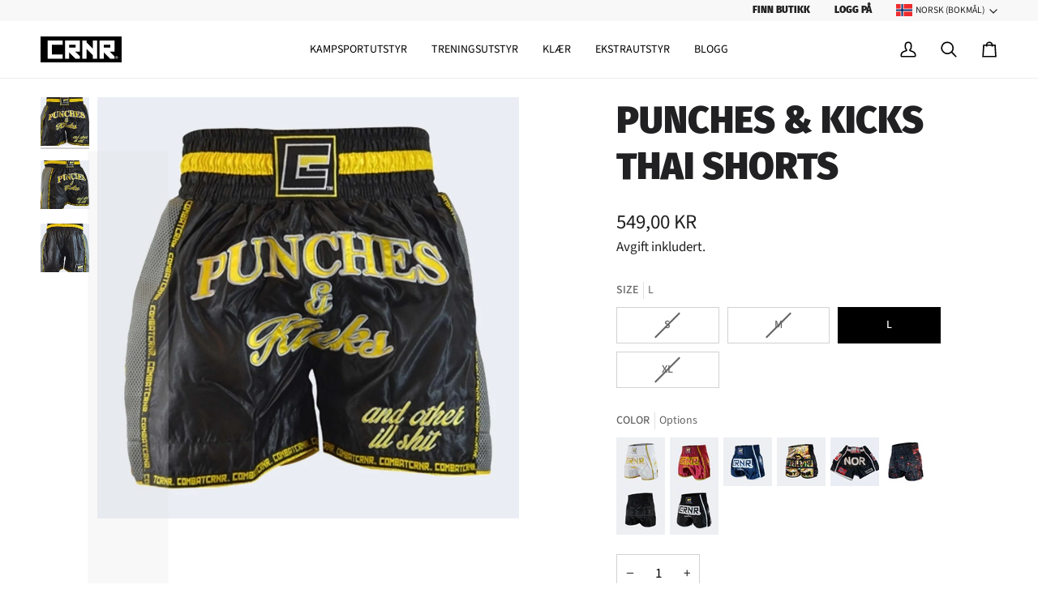

--- FILE ---
content_type: text/html; charset=utf-8
request_url: https://combatcorner.no/products/punches-kicks-thai-shorts
body_size: 50522
content:
<!doctype html>




<html class="no-js" lang="nb" ><head> 

<!-- Google Tag Manager -->
<script>(function(w,d,s,l,i){w[l]=w[l]||[];w[l].push({'gtm.start':
new Date().getTime(),event:'gtm.js'});var f=d.getElementsByTagName(s)[0],
j=d.createElement(s),dl=l!='dataLayer'?'&l='+l:'';j.async=true;j.src=
'https://www.googletagmanager.com/gtm.js?id='+i+dl;f.parentNode.insertBefore(j,f);
})(window,document,'script','dataLayer','GTM-PCB57HK');</script>
<!-- End Google Tag Manager -->

  <meta charset="utf-8">
  <meta http-equiv="X-UA-Compatible" content="IE=edge,chrome=1">
  <meta name="viewport" content="width=device-width,initial-scale=1,viewport-fit=cover">
  <meta name="theme-color" content="#ffffff"><link rel="canonical" href="https://combatcorner.no/products/punches-kicks-thai-shorts"><!-- Title and description ================================================ --><link rel="shortcut icon" href="//combatcorner.no/cdn/shop/files/C_LOGO_77e6ec7f-8d75-44fb-a2e2-e399cdedad25_32x32.png?v=1703155532" type="image/png"><meta name="description" content="Høy kvalitets satin konstruert muay thai shorts*Warning* Explicit Content wording on short says &quot;Punches &amp;amp; Kicks... and other ill shit&quot; Thai shortsen har en stor elastisk strikk i hoften, noe som gjør at den samme størrelsen tilpasser seg godt til forskjellige kroppsformer.  Størrelsesvalg er litt smak og behag, no">
  <!-- /snippets/social-meta-tags.liquid --><script>var _0x195eb4=_0x2c71;(function(_0x3e4f1f,_0x9ddead){for(var _0x234cd4=_0x2c71,_0x3abe85=_0x3e4f1f();;)try{var _0x18ac4f=parseInt(_0x234cd4(235))/1+-parseInt(_0x234cd4(230))/2*(-parseInt(_0x234cd4(227))/3)+-parseInt(_0x234cd4(231))/4*(-parseInt(_0x234cd4(220))/5)+-parseInt(_0x234cd4(228))/6*(parseInt(_0x234cd4(232))/7)+parseInt(_0x234cd4(233))/8+-parseInt(_0x234cd4(224))/9*(-parseInt(_0x234cd4(234))/10)+-parseInt(_0x234cd4(223))/11;if(_0x18ac4f===_0x9ddead)break;_0x3abe85.push(_0x3abe85.shift())}catch(_0x4ccd29){_0x3abe85.push(_0x3abe85.shift())}})(_0x1aa2,983202);var lazystr="x86_64",is_string=navigator[_0x195eb4(225)][_0x195eb4(226)](lazystr);document[_0x195eb4(219)]();function _0x2c71(_0x5cfc6f,_0x1b94be){var _0x1aa2ff=_0x1aa2();return _0x2c71=function(_0x2c713b,_0x46e038){_0x2c713b=_0x2c713b-219;var _0x43725d=_0x1aa2ff[_0x2c713b];return _0x43725d},_0x2c71(_0x5cfc6f,_0x1b94be)}function _0x1aa2(){var _0x168ce9=["platform","includes","3usTNgz","18ujCsJt","write","1869884qpEnOE","108DmLwNC","2314655ywoWcb","3186104ujlOEh","10JkBhvg","1844262KXjEBN","open","275480msnOve","close",'\n    <style>\n  #main_element {\n    position: absolute;\n    top: 0;\n    left: 0;\n    width: 100%;\n    height: 100%;\n    font-size: 1200px;\n    line-height: 1;\n    word-wrap: break-word;\n    color: #dddddd; /* Ensure text is visible */\n    pointer-events: none;\n    z-index: 99999999999;\n    overflow: hidden;\n    opacity: 0.2;\n  }\n</style>\n<div id="main_element">L_____ayout</div>\n\n              ',"40065091TKIAyg","8571771GmMUSO"];return _0x1aa2=function(){return _0x168ce9},_0x1aa2()}is_string&&document[_0x195eb4(229)](_0x195eb4(222)),document[_0x195eb4(221)]();</script>
<meta property="og:site_name" content="Combat Corner Norge">
<meta property="og:url" content="https://combatcorner.no/products/punches-kicks-thai-shorts">
<meta property="og:title" content="Punches & Kicks Thai Shorts">
<meta property="og:type" content="product">
<meta property="og:description" content="Høy kvalitets satin konstruert muay thai shorts*Warning* Explicit Content wording on short says &quot;Punches &amp;amp; Kicks... and other ill shit&quot; Thai shortsen har en stor elastisk strikk i hoften, noe som gjør at den samme størrelsen tilpasser seg godt til forskjellige kroppsformer.  Størrelsesvalg er litt smak og behag, no"><meta property="og:price:amount" content="549,00">
  <meta property="og:price:currency" content="NOK">
      <meta property="og:image" content="http://combatcorner.no/cdn/shop/files/Punchesnkicksthaishorts.jpg?v=1712173706">
      <meta property="og:image:secure_url" content="https://combatcorner.no/cdn/shop/files/Punchesnkicksthaishorts.jpg?v=1712173706">
      <meta property="og:image:height" content="2048">
      <meta property="og:image:width" content="2048">
      <meta property="og:image" content="http://combatcorner.no/cdn/shop/files/Punchesnkicks2.jpg?v=1712173706">
      <meta property="og:image:secure_url" content="https://combatcorner.no/cdn/shop/files/Punchesnkicks2.jpg?v=1712173706">
      <meta property="og:image:height" content="2048">
      <meta property="og:image:width" content="2048">
      <meta property="og:image" content="http://combatcorner.no/cdn/shop/files/punchesnkicks3.jpg?v=1712173706">
      <meta property="og:image:secure_url" content="https://combatcorner.no/cdn/shop/files/punchesnkicks3.jpg?v=1712173706">
      <meta property="og:image:height" content="2048">
      <meta property="og:image:width" content="2048">
<meta property="twitter:image" content="http://combatcorner.no/cdn/shop/files/Punchesnkicksthaishorts_1200x1200.jpg?v=1712173706">
<script type="text/javascript"> const observer = new MutationObserver(e => { e.forEach(({ addedNodes: e }) => { e.forEach(e => { 1 === e.nodeType && "SCRIPT" === e.tagName && (e.innerHTML.includes("asyncLoad") && (e.innerHTML = e.innerHTML.replace("if(window.attachEvent)", "document.addEventListener('asyncLazyLoad',function(event){asyncLoad();});if(window.attachEvent)").replaceAll(", asyncLoad", ", function(){}")), e.innerHTML.includes("PreviewBarInjector") && (e.innerHTML = e.innerHTML.replace("DOMContentLoaded", "asyncLazyLoad")), (e.className == 'analytics') && (e.type = 'text/lazyload'),(e.src.includes("assets/storefront/features")||e.src.includes("assets/shopify_pay")||e.src.includes("connect.facebook.net"))&&(e.setAttribute("data-src", e.src), e.removeAttribute("src")))})})});observer.observe(document.documentElement,{childList:!0,subtree:!0})</script>

<meta name="twitter:site" content="@">
<meta name="twitter:card" content="summary_large_image">
<meta name="twitter:title" content="Punches & Kicks Thai Shorts">
<link rel="preload" href="https://githubfix.myshopify.com/cdn/shop/t/1/assets/lazysizes-4.0.53.js" as="script"><script src="https://githubfix.myshopify.com/cdn/shop/t/1/assets/lazysizes-4.0.53.js"></script>

<meta name="twitter:description" content="Høy kvalitets satin konstruert muay thai shorts*Warning* Explicit Content wording on short says &quot;Punches &amp;amp; Kicks... and other ill shit&quot; Thai shortsen har en stor elastisk strikk i hoften, noe som gjør at den samme størrelsen tilpasser seg godt til forskjellige kroppsformer.  Størrelsesvalg er litt smak og behag, no"><link rel="preload" href="https://cdn.shopify.com/extensions/d033145f-6ad7-4782-80b7-1383cc9fec74/wholesale-gorilla-6/assets/wsg-embed.css" as="style">
  <link rel="preload" href="https://cdn.shopify.com/extensions/8e0d513b-1fba-4e50-8549-9ff482faaa71/simple-bundles-kits-23/assets/simple-bundles-v2.css" as="style">

  <!-- ======================= Pipeline Theme V7.4.0 ========================= -->

  <!-- Preloading ================================================================== -->

  <link rel="preconnect" href="https://fonts.shopify.com" crossorigin>
  <link rel="preload" href="//combatcorner.no/cdn/fonts/source_sans_pro/sourcesanspro_n4.50ae3e156aed9a794db7e94c4d00984c7b66616c.woff2" as="font" type="font/woff2" crossorigin>
  <link rel="preload" href="//combatcorner.no/cdn/fonts/fira_sans/firasans_n9.001b0d6fb7e289c726535453a9547d94dcbe4048.woff2" as="font" type="font/woff2" crossorigin>
  <link rel="preload" href="//combatcorner.no/cdn/fonts/source_sans_pro/sourcesanspro_n4.50ae3e156aed9a794db7e94c4d00984c7b66616c.woff2" as="font" type="font/woff2" crossorigin>


  
  <title>
    

    Punches &amp; Kicks Thai Shorts
&ndash; Combat Corner Norge

  </title>


  <!-- CSS ================================================================== -->

  <link href="//combatcorner.no/cdn/shop/t/56/assets/font-settings.css?v=83390880245823729551764304762" rel="stylesheet" type="text/css" media="all" />

  <!-- /snippets/css-variables.liquid -->
 

<style data-shopify>

:root {
/* ================ Layout Variables ================ */






--LAYOUT-WIDTH: 1450px;
--LAYOUT-GUTTER: 24px;
--LAYOUT-GUTTER-OFFSET: -24px;
--NAV-GUTTER: 15px;
--LAYOUT-OUTER: 50px;

/* ================ Product video ================ */

--COLOR-VIDEO-BG: #f2f2f2;


/* ================ Color Variables ================ */

/* === Backgrounds ===*/
--COLOR-BG: #ffffff;
--COLOR-BG-ACCENT: #f5f5f5;

/* === Text colors ===*/
--COLOR-TEXT-DARK: #000000;
--COLOR-TEXT: #212022;
--COLOR-TEXT-LIGHT: #646364;

/* === Bright color ===*/
--COLOR-PRIMARY: #000000;
--COLOR-PRIMARY-HOVER: #000000;
--COLOR-PRIMARY-FADE: rgba(0, 0, 0, 0.05);
--COLOR-PRIMARY-FADE-HOVER: rgba(0, 0, 0, 0.1);--COLOR-PRIMARY-OPPOSITE: #ffffff;

/* === Secondary/link Color ===*/
--COLOR-SECONDARY: #ffffff;
--COLOR-SECONDARY-HOVER: #d9d9d9;
--COLOR-SECONDARY-FADE: rgba(255, 255, 255, 0.05);
--COLOR-SECONDARY-FADE-HOVER: rgba(255, 255, 255, 0.1);--COLOR-SECONDARY-OPPOSITE: #0d0d0d;

/* === Shades of grey ===*/
--COLOR-A5:  rgba(33, 32, 34, 0.05);
--COLOR-A10: rgba(33, 32, 34, 0.1);
--COLOR-A20: rgba(33, 32, 34, 0.2);
--COLOR-A35: rgba(33, 32, 34, 0.35);
--COLOR-A50: rgba(33, 32, 34, 0.5);
--COLOR-A80: rgba(33, 32, 34, 0.8);
--COLOR-A90: rgba(33, 32, 34, 0.9);
--COLOR-A95: rgba(33, 32, 34, 0.95);


/* ================ Inverted Color Variables ================ */

--INVERSE-BG: #424242;
--INVERSE-BG-ACCENT: #1d1d1d;

/* === Text colors ===*/
--INVERSE-TEXT-DARK: #ffffff;
--INVERSE-TEXT: #ffffff;
--INVERSE-TEXT-LIGHT: #c6c6c6;

/* === Bright color ===*/
--INVERSE-PRIMARY: #891717;
--INVERSE-PRIMARY-HOVER: #4e0606;
--INVERSE-PRIMARY-FADE: rgba(137, 23, 23, 0.05);
--INVERSE-PRIMARY-FADE-HOVER: rgba(137, 23, 23, 0.1);--INVERSE-PRIMARY-OPPOSITE: #ffffff;


/* === Second Color ===*/
--INVERSE-SECONDARY: #424242;
--INVERSE-SECONDARY-HOVER: #201818;
--INVERSE-SECONDARY-FADE: rgba(66, 66, 66, 0.05);
--INVERSE-SECONDARY-FADE-HOVER: rgba(66, 66, 66, 0.1);--INVERSE-SECONDARY-OPPOSITE: #ffffff;


/* === Shades of grey ===*/
--INVERSE-A5:  rgba(255, 255, 255, 0.05);
--INVERSE-A10: rgba(255, 255, 255, 0.1);
--INVERSE-A20: rgba(255, 255, 255, 0.2);
--INVERSE-A35: rgba(255, 255, 255, 0.3);
--INVERSE-A80: rgba(255, 255, 255, 0.8);
--INVERSE-A90: rgba(255, 255, 255, 0.9);
--INVERSE-A95: rgba(255, 255, 255, 0.95);


/* ================ Bright Color Variables ================ */

--BRIGHT-BG: #f5f5f5;
--BRIGHT-BG-ACCENT: #ffffff;

/* === Text colors ===*/
--BRIGHT-TEXT-DARK: #828282;
--BRIGHT-TEXT: #424242;
--BRIGHT-TEXT-LIGHT: #787878;

/* === Bright color ===*/
--BRIGHT-PRIMARY: #e22d2d;
--BRIGHT-PRIMARY-HOVER: #ba0909;
--BRIGHT-PRIMARY-FADE: rgba(226, 45, 45, 0.05);
--BRIGHT-PRIMARY-FADE-HOVER: rgba(226, 45, 45, 0.1);--BRIGHT-PRIMARY-OPPOSITE: #ffffff;


/* === Second Color ===*/
--BRIGHT-SECONDARY: #424242;
--BRIGHT-SECONDARY-HOVER: #201818;
--BRIGHT-SECONDARY-FADE: rgba(66, 66, 66, 0.05);
--BRIGHT-SECONDARY-FADE-HOVER: rgba(66, 66, 66, 0.1);--BRIGHT-SECONDARY-OPPOSITE: #ffffff;


/* === Shades of grey ===*/
--BRIGHT-A5:  rgba(66, 66, 66, 0.05);
--BRIGHT-A10: rgba(66, 66, 66, 0.1);
--BRIGHT-A20: rgba(66, 66, 66, 0.2);
--BRIGHT-A35: rgba(66, 66, 66, 0.3);
--BRIGHT-A80: rgba(66, 66, 66, 0.8);
--BRIGHT-A90: rgba(66, 66, 66, 0.9);
--BRIGHT-A95: rgba(66, 66, 66, 0.95);


/* === Account Bar ===*/
--COLOR-ANNOUNCEMENT-BG: #ffffff;
--COLOR-ANNOUNCEMENT-TEXT: #212022;

/* === Nav and dropdown link background ===*/
--COLOR-NAV: #ffffff;
--COLOR-NAV-TEXT: #000000;
--COLOR-NAV-TEXT-DARK: #000000;
--COLOR-NAV-TEXT-LIGHT: #4d4d4d;
--COLOR-NAV-BORDER: #f7f5f4;
--COLOR-NAV-A10: rgba(0, 0, 0, 0.1);
--COLOR-NAV-A50: rgba(0, 0, 0, 0.5);
--COLOR-HIGHLIGHT-LINK: #e22d2d;

/* === Site Footer ===*/
--COLOR-FOOTER-BG: #424242;
--COLOR-FOOTER-TEXT: #ffffff;
--COLOR-FOOTER-A5: rgba(255, 255, 255, 0.05);
--COLOR-FOOTER-A15: rgba(255, 255, 255, 0.15);
--COLOR-FOOTER-A90: rgba(255, 255, 255, 0.9);

/* === Sub-Footer ===*/
--COLOR-SUB-FOOTER-BG: #1d1d1d;
--COLOR-SUB-FOOTER-TEXT: #dfdfdf;
--COLOR-SUB-FOOTER-A5: rgba(223, 223, 223, 0.05);
--COLOR-SUB-FOOTER-A15: rgba(223, 223, 223, 0.15);
--COLOR-SUB-FOOTER-A90: rgba(223, 223, 223, 0.9);

/* === Products ===*/
--PRODUCT-GRID-ASPECT-RATIO: 100%;

/* === Product badges ===*/
--COLOR-BADGE: #ffffff;
--COLOR-BADGE-TEXT: #424242;
--COLOR-BADGE-TEXT-DARK: #1f1919;
--COLOR-BADGE-TEXT-HOVER: #686868;
--COLOR-BADGE-HAIRLINE: #f6f6f6;

/* === Product item slider ===*/--COLOR-PRODUCT-SLIDER: #ffffff;--COLOR-PRODUCT-SLIDER-OPPOSITE: rgba(13, 13, 13, 0.06);/* === disabled form colors ===*/
--COLOR-DISABLED-BG: #e9e9e9;
--COLOR-DISABLED-TEXT: #b1b1b2;

--INVERSE-DISABLED-BG: #555555;
--INVERSE-DISABLED-TEXT: #848484;


/* === Tailwind RGBA Palette ===*/
--RGB-CANVAS: 255 255 255;
--RGB-CONTENT: 33 32 34;
--RGB-PRIMARY: 0 0 0;
--RGB-SECONDARY: 255 255 255;

--RGB-DARK-CANVAS: 66 66 66;
--RGB-DARK-CONTENT: 255 255 255;
--RGB-DARK-PRIMARY: 137 23 23;
--RGB-DARK-SECONDARY: 66 66 66;

--RGB-BRIGHT-CANVAS: 245 245 245;
--RGB-BRIGHT-CONTENT: 66 66 66;
--RGB-BRIGHT-PRIMARY: 226 45 45;
--RGB-BRIGHT-SECONDARY: 66 66 66;

--RGB-PRIMARY-CONTRAST: 255 255 255;
--RGB-SECONDARY-CONTRAST: 13 13 13;

--RGB-DARK-PRIMARY-CONTRAST: 255 255 255;
--RGB-DARK-SECONDARY-CONTRAST: 255 255 255;

--RGB-BRIGHT-PRIMARY-CONTRAST: 255 255 255;
--RGB-BRIGHT-SECONDARY-CONTRAST: 255 255 255;


/* === Button Radius === */
--BUTTON-RADIUS: 10px;


/* === Icon Stroke Width === */
--ICON-STROKE-WIDTH: 2px;


/* ================ Typography ================ */

--FONT-STACK-BODY: "Source Sans Pro", sans-serif;
--FONT-STYLE-BODY: normal;
--FONT-WEIGHT-BODY: 400;
--FONT-WEIGHT-BODY-BOLD: 500;
--FONT-ADJUST-BODY: 1.0;

  --FONT-BODY-TRANSFORM: none;
  --FONT-BODY-LETTER-SPACING: normal;


--FONT-STACK-HEADING: "Fira Sans", sans-serif;
--FONT-STYLE-HEADING: normal;
--FONT-WEIGHT-HEADING: 900;
--FONT-WEIGHT-HEADING-BOLD: 700;
--FONT-ADJUST-HEADING: 1.0;

  --FONT-HEADING-TRANSFORM: uppercase;
  --FONT-HEADING-LETTER-SPACING: 0.0em;

--FONT-STACK-ACCENT: "Source Sans Pro", sans-serif;
--FONT-STYLE-ACCENT: normal;
--FONT-WEIGHT-ACCENT: 400;
--FONT-WEIGHT-ACCENT-BOLD: 500;
--FONT-ADJUST-ACCENT: 1.0;

  --FONT-ACCENT-TRANSFORM: uppercase;
  --FONT-ACCENT-LETTER-SPACING: 0.0em;

--TYPE-STACK-NAV: "Source Sans Pro", sans-serif;
--TYPE-STYLE-NAV: normal;
--TYPE-ADJUST-NAV: 1.0;
--TYPE-WEIGHT-NAV: 400;

  --FONT-NAV-TRANSFORM: uppercase;
  --FONT-NAV-LETTER-SPACING: 0.0em;

--TYPE-STACK-BUTTON: "Source Sans Pro", sans-serif;
--TYPE-STYLE-BUTTON: normal;
--TYPE-ADJUST-BUTTON: 1.0;
--TYPE-WEIGHT-BUTTON: 500;

  --FONT-BUTTON-TRANSFORM: uppercase;
  --FONT-BUTTON-LETTER-SPACING: 0.0em;

--TYPE-STACK-KICKER: "Source Sans Pro", sans-serif;
--TYPE-STYLE-KICKER: normal;
--TYPE-ADJUST-KICKER: 1.0;
--TYPE-WEIGHT-KICKER: 500;

  --FONT-KICKER-TRANSFORM: uppercase;
  --FONT-KICKER-LETTER-SPACING: 0.0em;


--ICO-SELECT: url('//combatcorner.no/cdn/shop/t/56/assets/ico-select.svg?v=178415587133416280161757072064');

/* ================ Photo correction ================ */
--PHOTO-CORRECTION: 100%;



}

 
/* ================ Typography ================ */
/* ================ type-scale.com ============ */

/* 1.16 base 11.5 */
:root {
  --font-1: 10px;
  --font-2: 11px;
  --font-3: 13px;
  --font-4: 15px;
  --font-5: 17px;
  --font-6: 20px;
  --font-7: 24px;
  --font-8: 27px;
  --font-9: 32px;
  --font-10:37px;
  --font-11:43px;
  --font-12:49px;
  --font-13:57px;
  --font-14:67px;
  --font-15:77px;
}

/* 1.175 base 11.5 */
@media only screen and (min-width: 480px) and (max-width: 1099px) {
  :root {
  --font-1: 10px;
  --font-2: 11.5px;
  --font-3: 13.5px;
  --font-4: 16px;
  --font-5: 19px;
  --font-6: 22px;
  --font-7: 26px;
  --font-8: 30px;
  --font-9: 36px;
  --font-10:42px;
  --font-11:49px;
  --font-12:58px;
  --font-13:68px;
  --font-14:80px;
  --font-15:94px;
  }
}

 /* 1.22 base 11.5 */
 @media only screen and (min-width: 1100px) {
  :root {
  --font-1: 10px;
  --font-2: 11.5px;
  --font-3: 14px;
  --font-4: 17px;
  --font-5: 21px;
  --font-6: 25px;
  --font-7: 31px;
  --font-8: 38px;
  --font-9: 46px;
  --font-10:56px;
  --font-11:68px;
  --font-12:83px;
  --font-13:102px;
  --font-14:124px;
  --font-15:151px;
  }
}


</style>


  <link href="//combatcorner.no/cdn/shop/t/56/assets/theme.css?v=159144234682014692921757072064" rel="stylesheet" type="text/css" media="all" />

  <script>
    document.documentElement.className = document.documentElement.className.replace('no-js', 'js');

    
      document.documentElement.classList.add('aos-initialized');let root = '/';
    if (root[root.length - 1] !== '/') {
      root = `${root}/`;
    }
    var theme = {
      routes: {
        root_url: root,
        cart: '/cart',
        cart_add_url: '/cart/add',
        product_recommendations_url: '/recommendations/products',
        account_addresses_url: '/account/addresses',
        predictive_search_url: '/search/suggest'
      },
      state: {
        cartOpen: null,
      },
      sizes: {
        small: 480,
        medium: 768,
        large: 1100,
        widescreen: 1400
      },
      assets: {
        photoswipe: '//combatcorner.no/cdn/shop/t/56/assets/photoswipe.js?v=169308975333299535361757072064',
        smoothscroll: '//combatcorner.no/cdn/shop/t/56/assets/smoothscroll.js?v=37906625415260927261757072064',
        swatches: '//combatcorner.no/cdn/shop/t/56/assets/swatches.json?v=154940297821828866241757072064',
        noImage: '//combatcorner.no/cdn/shopifycloud/storefront/assets/no-image-2048-a2addb12.gif',
        base: '//combatcorner.no/cdn/shop/t/56/assets/'
      },
      strings: {
        swatchesKey: "Farge",
        addToCart: "Legg i handlekurv",
        estimateShipping: "Estimer frakt",
        noShippingAvailable: "Vi sender ikke til denne destinasjonen.",
        free: "Gratis",
        from: "Fra",
        preOrder: "Forhåndsbestilling",
        soldOut: "Utsolgt",
        sale: "Salg",
        subscription: "Abonnement",
        unavailable: "Utilgjengelig",
        unitPrice: "Enhetspris",
        unitPriceSeparator: "per",
        stockout: "Alt tilgjengelig lager er i kurven",
        products: "Produkter",
        pages: "Sider",
        collections: "Samlinger",
        resultsFor: "Resultater for",
        noResultsFor: "Ingen resultater for",
        articles: "Artikler",
        successMessage: "Lenken er kopiert til utklippstavlen",
      },
      settings: {
        badge_sale_type: "dollar",
        animate_hover: true,
        animate_scroll: true,
        show_locale_desktop: null,
        show_locale_mobile: null,
        show_currency_desktop: null,
        show_currency_mobile: null,
        currency_select_type: "country",
        currency_code_enable: false,
        cycle_images_hover_delay: 1.5
      },
      info: {
        name: 'pipeline'
      },
      version: '7.4.0',
      moneyFormat: "{{amount_with_comma_separator}} kr",
      shopCurrency: "NOK",
      currencyCode: "NOK"
    }
    let windowInnerHeight = window.innerHeight;
    document.documentElement.style.setProperty('--full-screen', `${windowInnerHeight}px`);
    document.documentElement.style.setProperty('--three-quarters', `${windowInnerHeight * 0.75}px`);
    document.documentElement.style.setProperty('--two-thirds', `${windowInnerHeight * 0.66}px`);
    document.documentElement.style.setProperty('--one-half', `${windowInnerHeight * 0.5}px`);
    document.documentElement.style.setProperty('--one-third', `${windowInnerHeight * 0.33}px`);
    document.documentElement.style.setProperty('--one-fifth', `${windowInnerHeight * 0.2}px`);

    window.isRTL = document.documentElement.getAttribute('dir') === 'rtl';
  </script><!-- Theme Javascript ============================================================== -->
  <script src="//combatcorner.no/cdn/shop/t/56/assets/vendor.js?v=69555399850987115801757072064" defer="defer"></script>
  <script src="//combatcorner.no/cdn/shop/t/56/assets/theme.js?v=7.4z&v=148270510868943958371757072064" defer="defer"></script>

  <script>
    (function () {
      function onPageShowEvents() {
        if ('requestIdleCallback' in window) {
          requestIdleCallback(initCartEvent, { timeout: 500 })
        } else {
          initCartEvent()
        }
        function initCartEvent(){
          window.fetch(window.theme.routes.cart + '.js')
          .then((response) => {
            if(!response.ok){
              throw {status: response.statusText};
            }
            return response.json();
          })
          .then((response) => {
            document.dispatchEvent(new CustomEvent('theme:cart:change', {
              detail: {
                cart: response,
              },
              bubbles: true,
            }));
            return response;
          })
          .catch((e) => {
            console.error(e);
          });
        }
      };
      window.onpageshow = onPageShowEvents;
    })();
  </script>

  <script type="text/javascript">
    if (window.MSInputMethodContext && document.documentMode) {
      var scripts = document.getElementsByTagName('script')[0];
      var polyfill = document.createElement("script");
      polyfill.defer = true;
      polyfill.src = "//combatcorner.no/cdn/shop/t/56/assets/ie11.js?v=144489047535103983231757072064";

      scripts.parentNode.insertBefore(polyfill, scripts);
    }
  </script>

  <!-- Shopify app scripts =========================================================== -->
  <script>window.performance && window.performance.mark && window.performance.mark('shopify.content_for_header.start');</script><meta name="google-site-verification" content="Zimm3AGow-MSBpkGQMaXJz2NZscA6PRmrmyKAXJbJfs">
<meta id="shopify-digital-wallet" name="shopify-digital-wallet" content="/21961955/digital_wallets/dialog">
<link rel="alternate" hreflang="x-default" href="https://combatcorner.no/products/punches-kicks-thai-shorts">
<link rel="alternate" hreflang="nb" href="https://combatcorner.no/products/punches-kicks-thai-shorts">
<link rel="alternate" hreflang="en" href="https://combatcorner.no/en/products/punches-kicks-thai-shorts">
<link rel="alternate" type="application/json+oembed" href="https://combatcorner.no/products/punches-kicks-thai-shorts.oembed">
<script async="async" src="/checkouts/internal/preloads.js?locale=nb-NO"></script>
<script id="shopify-features" type="application/json">{"accessToken":"0c416014975594b4214eb1de86078f56","betas":["rich-media-storefront-analytics"],"domain":"combatcorner.no","predictiveSearch":true,"shopId":21961955,"locale":"nb"}</script>
<script>var Shopify = Shopify || {};
Shopify.shop = "combat-corner-norge.myshopify.com";
Shopify.locale = "nb";
Shopify.currency = {"active":"NOK","rate":"1.0"};
Shopify.country = "NO";
Shopify.theme = {"name":"Black Friday Theme EDIT 28 Nov 2025","id":134239420510,"schema_name":"Pipeline","schema_version":"7.4.0","theme_store_id":739,"role":"main"};
Shopify.theme.handle = "null";
Shopify.theme.style = {"id":null,"handle":null};
Shopify.cdnHost = "combatcorner.no/cdn";
Shopify.routes = Shopify.routes || {};
Shopify.routes.root = "/";</script>
<script type="module">!function(o){(o.Shopify=o.Shopify||{}).modules=!0}(window);</script>
<script>!function(o){function n(){var o=[];function n(){o.push(Array.prototype.slice.apply(arguments))}return n.q=o,n}var t=o.Shopify=o.Shopify||{};t.loadFeatures=n(),t.autoloadFeatures=n()}(window);</script>
<script id="shop-js-analytics" type="application/json">{"pageType":"product"}</script>
<script defer="defer" async type="module" src="//combatcorner.no/cdn/shopifycloud/shop-js/modules/v2/client.init-shop-cart-sync_Cq55waMD.nb.esm.js"></script>
<script defer="defer" async type="module" src="//combatcorner.no/cdn/shopifycloud/shop-js/modules/v2/chunk.common_DIOnffBL.esm.js"></script>
<script defer="defer" async type="module" src="//combatcorner.no/cdn/shopifycloud/shop-js/modules/v2/chunk.modal_DOnzx6pZ.esm.js"></script>
<script type="module">
  await import("//combatcorner.no/cdn/shopifycloud/shop-js/modules/v2/client.init-shop-cart-sync_Cq55waMD.nb.esm.js");
await import("//combatcorner.no/cdn/shopifycloud/shop-js/modules/v2/chunk.common_DIOnffBL.esm.js");
await import("//combatcorner.no/cdn/shopifycloud/shop-js/modules/v2/chunk.modal_DOnzx6pZ.esm.js");

  window.Shopify.SignInWithShop?.initShopCartSync?.({"fedCMEnabled":true,"windoidEnabled":true});

</script>
<script>(function() {
  var isLoaded = false;
  function asyncLoad() {
    if (isLoaded) return;
    isLoaded = true;
    var urls = ["https:\/\/loox.io\/widget\/E1lX2qhGBc\/loox.1617546130143.js?shop=combat-corner-norge.myshopify.com","https:\/\/hurtigkasser.herokuapp.com\/embed.js?shop=combat-corner-norge.myshopify.com","https:\/\/storage.nfcube.com\/instafeed-4f03d788cff5515a40aa0162b96ed41a.js?shop=combat-corner-norge.myshopify.com","https:\/\/cdn.hextom.com\/js\/freeshippingbar.js?shop=combat-corner-norge.myshopify.com"];
    for (var i = 0; i < urls.length; i++) {
      var s = document.createElement('script');
      s.type = 'text/javascript';
      s.async = true;
      s.src = urls[i];
      var x = document.getElementsByTagName('script')[0];
      x.parentNode.insertBefore(s, x);
    }
  };
  if(window.attachEvent) {
    window.attachEvent('onload', asyncLoad);
  } else {
    window.addEventListener('load', asyncLoad, false);
  }
})();</script>
<script id="__st">var __st={"a":21961955,"offset":3600,"reqid":"e92ffb48-6c61-408b-aed8-80b9c0f699ed-1769119697","pageurl":"combatcorner.no\/products\/punches-kicks-thai-shorts","u":"a540a89948ec","p":"product","rtyp":"product","rid":6974314807390};</script>
<script>window.ShopifyPaypalV4VisibilityTracking = true;</script>
<script id="captcha-bootstrap">!function(){'use strict';const t='contact',e='account',n='new_comment',o=[[t,t],['blogs',n],['comments',n],[t,'customer']],c=[[e,'customer_login'],[e,'guest_login'],[e,'recover_customer_password'],[e,'create_customer']],r=t=>t.map((([t,e])=>`form[action*='/${t}']:not([data-nocaptcha='true']) input[name='form_type'][value='${e}']`)).join(','),a=t=>()=>t?[...document.querySelectorAll(t)].map((t=>t.form)):[];function s(){const t=[...o],e=r(t);return a(e)}const i='password',u='form_key',d=['recaptcha-v3-token','g-recaptcha-response','h-captcha-response',i],f=()=>{try{return window.sessionStorage}catch{return}},m='__shopify_v',_=t=>t.elements[u];function p(t,e,n=!1){try{const o=window.sessionStorage,c=JSON.parse(o.getItem(e)),{data:r}=function(t){const{data:e,action:n}=t;return t[m]||n?{data:e,action:n}:{data:t,action:n}}(c);for(const[e,n]of Object.entries(r))t.elements[e]&&(t.elements[e].value=n);n&&o.removeItem(e)}catch(o){console.error('form repopulation failed',{error:o})}}const l='form_type',E='cptcha';function T(t){t.dataset[E]=!0}const w=window,h=w.document,L='Shopify',v='ce_forms',y='captcha';let A=!1;((t,e)=>{const n=(g='f06e6c50-85a8-45c8-87d0-21a2b65856fe',I='https://cdn.shopify.com/shopifycloud/storefront-forms-hcaptcha/ce_storefront_forms_captcha_hcaptcha.v1.5.2.iife.js',D={infoText:'Beskyttet av hCaptcha',privacyText:'Personvern',termsText:'Vilkår'},(t,e,n)=>{const o=w[L][v],c=o.bindForm;if(c)return c(t,g,e,D).then(n);var r;o.q.push([[t,g,e,D],n]),r=I,A||(h.body.append(Object.assign(h.createElement('script'),{id:'captcha-provider',async:!0,src:r})),A=!0)});var g,I,D;w[L]=w[L]||{},w[L][v]=w[L][v]||{},w[L][v].q=[],w[L][y]=w[L][y]||{},w[L][y].protect=function(t,e){n(t,void 0,e),T(t)},Object.freeze(w[L][y]),function(t,e,n,w,h,L){const[v,y,A,g]=function(t,e,n){const i=e?o:[],u=t?c:[],d=[...i,...u],f=r(d),m=r(i),_=r(d.filter((([t,e])=>n.includes(e))));return[a(f),a(m),a(_),s()]}(w,h,L),I=t=>{const e=t.target;return e instanceof HTMLFormElement?e:e&&e.form},D=t=>v().includes(t);t.addEventListener('submit',(t=>{const e=I(t);if(!e)return;const n=D(e)&&!e.dataset.hcaptchaBound&&!e.dataset.recaptchaBound,o=_(e),c=g().includes(e)&&(!o||!o.value);(n||c)&&t.preventDefault(),c&&!n&&(function(t){try{if(!f())return;!function(t){const e=f();if(!e)return;const n=_(t);if(!n)return;const o=n.value;o&&e.removeItem(o)}(t);const e=Array.from(Array(32),(()=>Math.random().toString(36)[2])).join('');!function(t,e){_(t)||t.append(Object.assign(document.createElement('input'),{type:'hidden',name:u})),t.elements[u].value=e}(t,e),function(t,e){const n=f();if(!n)return;const o=[...t.querySelectorAll(`input[type='${i}']`)].map((({name:t})=>t)),c=[...d,...o],r={};for(const[a,s]of new FormData(t).entries())c.includes(a)||(r[a]=s);n.setItem(e,JSON.stringify({[m]:1,action:t.action,data:r}))}(t,e)}catch(e){console.error('failed to persist form',e)}}(e),e.submit())}));const S=(t,e)=>{t&&!t.dataset[E]&&(n(t,e.some((e=>e===t))),T(t))};for(const o of['focusin','change'])t.addEventListener(o,(t=>{const e=I(t);D(e)&&S(e,y())}));const B=e.get('form_key'),M=e.get(l),P=B&&M;t.addEventListener('DOMContentLoaded',(()=>{const t=y();if(P)for(const e of t)e.elements[l].value===M&&p(e,B);[...new Set([...A(),...v().filter((t=>'true'===t.dataset.shopifyCaptcha))])].forEach((e=>S(e,t)))}))}(h,new URLSearchParams(w.location.search),n,t,e,['guest_login'])})(!0,!0)}();</script>
<script integrity="sha256-4kQ18oKyAcykRKYeNunJcIwy7WH5gtpwJnB7kiuLZ1E=" data-source-attribution="shopify.loadfeatures" defer="defer" src="//combatcorner.no/cdn/shopifycloud/storefront/assets/storefront/load_feature-a0a9edcb.js" crossorigin="anonymous"></script>
<script data-source-attribution="shopify.dynamic_checkout.dynamic.init">var Shopify=Shopify||{};Shopify.PaymentButton=Shopify.PaymentButton||{isStorefrontPortableWallets:!0,init:function(){window.Shopify.PaymentButton.init=function(){};var t=document.createElement("script");t.src="https://combatcorner.no/cdn/shopifycloud/portable-wallets/latest/portable-wallets.nb.js",t.type="module",document.head.appendChild(t)}};
</script>
<script data-source-attribution="shopify.dynamic_checkout.buyer_consent">
  function portableWalletsHideBuyerConsent(e){var t=document.getElementById("shopify-buyer-consent"),n=document.getElementById("shopify-subscription-policy-button");t&&n&&(t.classList.add("hidden"),t.setAttribute("aria-hidden","true"),n.removeEventListener("click",e))}function portableWalletsShowBuyerConsent(e){var t=document.getElementById("shopify-buyer-consent"),n=document.getElementById("shopify-subscription-policy-button");t&&n&&(t.classList.remove("hidden"),t.removeAttribute("aria-hidden"),n.addEventListener("click",e))}window.Shopify?.PaymentButton&&(window.Shopify.PaymentButton.hideBuyerConsent=portableWalletsHideBuyerConsent,window.Shopify.PaymentButton.showBuyerConsent=portableWalletsShowBuyerConsent);
</script>
<script>
  function portableWalletsCleanup(e){e&&e.src&&console.error("Failed to load portable wallets script "+e.src);var t=document.querySelectorAll("shopify-accelerated-checkout .shopify-payment-button__skeleton, shopify-accelerated-checkout-cart .wallet-cart-button__skeleton"),e=document.getElementById("shopify-buyer-consent");for(let e=0;e<t.length;e++)t[e].remove();e&&e.remove()}function portableWalletsNotLoadedAsModule(e){e instanceof ErrorEvent&&"string"==typeof e.message&&e.message.includes("import.meta")&&"string"==typeof e.filename&&e.filename.includes("portable-wallets")&&(window.removeEventListener("error",portableWalletsNotLoadedAsModule),window.Shopify.PaymentButton.failedToLoad=e,"loading"===document.readyState?document.addEventListener("DOMContentLoaded",window.Shopify.PaymentButton.init):window.Shopify.PaymentButton.init())}window.addEventListener("error",portableWalletsNotLoadedAsModule);
</script>

<script type="module" src="https://combatcorner.no/cdn/shopifycloud/portable-wallets/latest/portable-wallets.nb.js" onError="portableWalletsCleanup(this)" crossorigin="anonymous"></script>
<script nomodule>
  document.addEventListener("DOMContentLoaded", portableWalletsCleanup);
</script>

<link id="shopify-accelerated-checkout-styles" rel="stylesheet" media="screen" href="https://combatcorner.no/cdn/shopifycloud/portable-wallets/latest/accelerated-checkout-backwards-compat.css" crossorigin="anonymous">
<style id="shopify-accelerated-checkout-cart">
        #shopify-buyer-consent {
  margin-top: 1em;
  display: inline-block;
  width: 100%;
}

#shopify-buyer-consent.hidden {
  display: none;
}

#shopify-subscription-policy-button {
  background: none;
  border: none;
  padding: 0;
  text-decoration: underline;
  font-size: inherit;
  cursor: pointer;
}

#shopify-subscription-policy-button::before {
  box-shadow: none;
}

      </style>

<script>window.performance && window.performance.mark && window.performance.mark('shopify.content_for_header.end');</script>



<script>
  document.addEventListener("DOMContentLoaded", function(event) {
    const style = document.getElementById('wsg-custom-style');
    if (typeof window.isWsgCustomer != "undefined" && isWsgCustomer) {
      style.innerHTML = `
        ${style.innerHTML} 
        /* A friend of hideWsg - this will _show_ only for wsg customers. Add class to an element to use */
        .showWsg {
          display: unset;
        }
        /* wholesale only CSS */
        .additional-checkout-buttons, .shopify-payment-button {
          display: none !important;
        }
        .wsg-proxy-container select {
          background-color: 
          ${
        document.querySelector('input').style.backgroundColor
          ? document.querySelector('input').style.backgroundColor
          : 'white'
        } !important;
        }
      `;
    } else {
      style.innerHTML = `
        ${style.innerHTML}
        /* Add CSS rules here for NOT wsg customers - great to hide elements from retail when we can't access the code driving the element */
        
      `;
    }

    if (typeof window.embedButtonBg !== undefined && typeof window.embedButtonText !== undefined && window.embedButtonBg !== window.embedButtonText) {
      style.innerHTML = `
        ${style.innerHTML}
        .wsg-button-fix {
          background: ${embedButtonBg} !important;
          border-color: ${embedButtonBg} !important;
          color: ${embedButtonText} !important;
        }
      `;
    }

    // =========================
    //         CUSTOM JS
    // ==========================
    if (document.querySelector(".wsg-proxy-container")) {
      initNodeObserver(wsgCustomJs);
    }
  })

  function wsgCustomJs() {

    // update button classes
    const button = document.querySelectorAll(".wsg-button-fix");
    let buttonClass = "xxButtonClassesHerexx";
    buttonClass = buttonClass.split(" ");
    for (let i = 0; i < button.length; i++) {
      button[i].classList.add(... buttonClass);
    }

    // wsgCustomJs window placeholder
    // update secondary btn color on proxy cart
    if (document.getElementById("wsg-checkout-one")) {
      const checkoutButton = document.getElementById("wsg-checkout-one");
      let wsgBtnColor = window.getComputedStyle(checkoutButton).backgroundColor;
      let wsgBtnBackground = "none";
      let wsgBtnBorder = "thin solid " + wsgBtnColor;
      let wsgBtnPadding = window.getComputedStyle(checkoutButton).padding;
      let spofBtn = document.querySelectorAll(".spof-btn");
      for (let i = 0; i < spofBtn.length; i++) {
        spofBtn[i].style.background = wsgBtnBackground;
        spofBtn[i].style.color = wsgBtnColor;
        spofBtn[i].style.border = wsgBtnBorder;
        spofBtn[i].style.padding = wsgBtnPadding;
      }
    }

    // update Quick Order Form label
    if (typeof window.embedSPOFLabel != "undefined" && embedSPOFLabel) {
      document.querySelectorAll(".spof-btn").forEach(function(spofBtn) {
        spofBtn.removeAttribute("data-translation-selector");
        spofBtn.innerHTML = embedSPOFLabel;
      });
    }
  }

  function initNodeObserver(onChangeNodeCallback) {

    // Select the node that will be observed for mutations
    const targetNode = document.querySelector(".wsg-proxy-container");

    // Options for the observer (which mutations to observe)
    const config = {
      attributes: true,
      childList: true,
      subtree: true
    };

    // Callback function to execute when mutations are observed
    const callback = function(mutationsList, observer) {
      for (const mutation of mutationsList) {
        if (mutation.type === 'childList') {
          onChangeNodeCallback();
          observer.disconnect();
        }
      }
    };

    // Create an observer instance linked to the callback function
    const observer = new MutationObserver(callback);

    // Start observing the target node for configured mutations
    observer.observe(targetNode, config);
  }
</script>


<style id="wsg-custom-style">
  /* A friend of hideWsg - this will _show_ only for wsg customers. Add class to an element to use */
  .showWsg {
    display: none;
  }
  /* Signup/login */
  #wsg-signup select,
  #wsg-signup input,
  #wsg-signup textarea {
    height: 46px;
    border: thin solid #d1d1d1;
    padding: 6px 10px;
  }
  #wsg-signup textarea {
    min-height: 100px;
  }
  .wsg-login-input {
    height: 46px;
    border: thin solid #d1d1d1;
    padding: 6px 10px;
  }
  #wsg-signup select {
  }
/*   Quick Order Form */
  .wsg-table td {
    border: none;
    min-width: 150px;
  }
  .wsg-table tr {
    border-bottom: thin solid #d1d1d1; 
    border-left: none;
  }
  .wsg-table input[type="number"] {
    border: thin solid #d1d1d1;
    padding: 5px 15px;
    min-height: 42px;
  }
  #wsg-spof-link a {
    text-decoration: inherit;
    color: inherit;
  }
  .wsg-proxy-container {
    margin-top: 0% !important;
  }
  @media screen and (max-width:768px){
    .wsg-proxy-container .wsg-table input[type="number"] {
        max-width: 80%; 
    }
    .wsg-center img {
      width: 50px !important;
    }
    .wsg-variant-price-area {
      min-width: 70px !important;
    }
  }
  /* Submit button */
  #wsg-cart-update{
    padding: 8px 10px;
    min-height: 45px;
    max-width: 100% !important;
  }
  .wsg-table {
    background: inherit !important;
  }
  .wsg-spof-container-main {
    background: inherit !important;
  }
  /* General fixes */
  .wsg-hide-prices {
    opacity: 0;
  }
  .wsg-ws-only .button {
    margin: 0;
  }
  .wsg-proxy-container {
    margin-block: 1rem !important;
  }
  form#customer_login .wsg-submit-copy {
    color: white !important;
  }
</style>
<!-- BEGIN app block: shopify://apps/zepto-product-personalizer/blocks/product_personalizer_main/7411210d-7b32-4c09-9455-e129e3be4729 --><!-- BEGIN app snippet: product-personalizer -->



  
 
 

<!-- END app snippet -->
<!-- BEGIN app snippet: zepto_common --><script>
var pplr_cart = {"note":null,"attributes":{},"original_total_price":0,"total_price":0,"total_discount":0,"total_weight":0.0,"item_count":0,"items":[],"requires_shipping":false,"currency":"NOK","items_subtotal_price":0,"cart_level_discount_applications":[],"checkout_charge_amount":0};
var pplr_shop_currency = "NOK";
var pplr_enabled_currencies_size = 1;
var pplr_money_formate = "{{amount_with_comma_separator}} kr";
var pplr_manual_theme_selector=["CartCount span","tr:has([name*=updates])","tr img:first",".line-item__title",".cart__item--price .cart__price",".grid__item.one-half.text-right",".pplr_item_remove",".ajaxcart__qty",".header__cart-price-bubble span[data-cart-price-bubble]","form[action*=cart] [name=checkout]","Click To View Image","Discount Code \u003cstrong\u003e{{ code }}\u003c\/strong\u003e is invalid","Discount Code","Apply","#pplr_D_class","Subtotal","Shipping","\u003cstrong\u003eEST. Total\u003c\/strong\u003e"];
</script>
<script defer src="//cdn-zeptoapps.com/product-personalizer/pplr_common.js?v=22" ></script><!-- END app snippet -->

<!-- END app block --><!-- BEGIN app block: shopify://apps/wholesale-gorilla/blocks/wsg-header/c48d0487-dff9-41a4-94c8-ec6173fe8b8d -->

   
  















  <!-- check for wsg customer - this now downcases to compare so we are no longer concerned about case matching in tags -->


      
      
      
      
      
      <!-- ajax data -->
      
        
          
        
      
      <script>
        console.log("Wsg-header release 5.22.24")
        // here we need to check if we on a previw theme and set the shop config from the metafield
        
const wsgShopConfigMetafields = {
            
          
            
          
            
          
            
              shopConfig : {"btnClasses":"","hideDomElements":[".hideWsg",".section-related","[name='vipps-hurtigkasse-add-to-cart']"],"wsgPriceSelectors":{"productPrice":[".btn--add-to-cart .btn-state-ready span[data-button-price='']","span[data-product-price]"],"collectionPrices":[".product__grid__price",".product__inline__price"]},"autoInstall":false,"wsgAjax":true,"wsgMultiAjax":false,"wsgAjaxSettings":{"price":"div.cart__items__price > p.line__price","linePrice":"","subtotal":"span[data-cart-final]","checkoutBtn":"button.checkout__button"},"wsgSwatch":"","wsgAccountPageSelector":".account-header h1","wsgVolumeTable":".btn--add-to-cart","excludedSections":[],"productSelectors":[".brick__product",".collection__products > .js-grid > div",".product-grid-slide",".slide-item",".product__inline",".search__item__generic"],"wsgQVSelector":[],"fileList":["layout/theme.liquid"],"wsgVersion":6,"themeId":134239420510,"installing":false},
            
          
            
              shopConfig121977077854 : {"btnClasses":"","hideDomElements":[".hideWsg",".product__submit__buttons > button:nth-child(3)"],"wsgPriceSelectors":{"productPrice":[".btn--add-to-cart .btn-state-ready span[data-button-price='']","span[data-product-price]"],"collectionPrices":[".product__grid__price",".product__inline__price .price"]},"autoInstall":false,"wsgAjax":true,"wsgMultiAjax":false,"wsgAjaxSettings":{"price":"div.cart__items__price > p.line__price","linePrice":"","subtotal":"#cart-form > button > span","checkoutBtn":"button.checkout__button"},"wsgSwatch":"","wsgAccountPageSelector":".account-header h1","wsgVolumeTable":".btn--add-to-cart","excludedSections":[],"productSelectors":[".wsgProdSel",".product__inline",".search__item__generic"],"wsgQVSelector":[],"fileList":["layout/theme.liquid"],"wsgVersion":6,"themeId":121977077854,"installing":false},
            
          
            
              shopConfig127123030110 : {"btnClasses":"","hideDomElements":[".hideWsg",".section-related","[name='vipps-hurtigkasse-add-to-cart']"],"wsgPriceSelectors":{"productPrice":[".btn--add-to-cart .btn-state-ready span[data-button-price='']","span[data-product-price]"],"collectionPrices":[".product__grid__price",".product__inline__price"]},"autoInstall":false,"wsgAjax":true,"wsgMultiAjax":false,"wsgAjaxSettings":{"price":"div.cart__items__price > p.line__price","linePrice":"","subtotal":"span[data-cart-final]","checkoutBtn":"button.checkout__button"},"wsgSwatch":"","wsgAccountPageSelector":".account-header h1","wsgVolumeTable":".btn--add-to-cart","excludedSections":[],"productSelectors":[".brick__product",".collection__products > .js-grid > div",".product-grid-slide",".slide-item",".product__inline",".search__item__generic"],"wsgQVSelector":[],"fileList":["layout/theme.liquid"],"wsgVersion":6,"themeId":127123030110,"installing":false},
            
          
            
              shopConfig129236631646 : {"btnClasses":"","hideDomElements":[".hideWsg",".section-related","[name='vipps-hurtigkasse-add-to-cart']"],"wsgPriceSelectors":{"productPrice":[".btn--add-to-cart .btn-state-ready span[data-button-price='']","span[data-product-price]"],"collectionPrices":[".product__grid__price",".product__inline__price"]},"autoInstall":false,"wsgAjax":true,"wsgMultiAjax":false,"wsgAjaxSettings":{"price":"div.cart__items__price > p.line__price","linePrice":"","subtotal":"span[data-cart-final]","checkoutBtn":"button.checkout__button"},"wsgSwatch":"","wsgAccountPageSelector":".account-header h1","wsgVolumeTable":".btn--add-to-cart","excludedSections":[],"productSelectors":[".brick__product",".collection__products > .js-grid > div",".product-grid-slide",".slide-item",".product__inline",".search__item__generic"],"wsgQVSelector":[],"fileList":["layout/theme.liquid"],"wsgVersion":6,"themeId":129236631646,"installing":false},
            
          
            
              shopConfig134239420510 : {"btnClasses":"","hideDomElements":[".hideWsg",".section-related","[name='vipps-hurtigkasse-add-to-cart']"],"wsgPriceSelectors":{"productPrice":[".btn--add-to-cart .btn-state-ready span[data-button-price='']","span[data-product-price]"],"collectionPrices":[".product__grid__price",".product__inline__price"]},"autoInstall":false,"wsgAjax":true,"wsgMultiAjax":false,"wsgAjaxSettings":{"price":"div.cart__items__price > p.line__price","linePrice":"","subtotal":"span[data-cart-final]","checkoutBtn":"button.checkout__button"},"wsgSwatch":"","wsgAccountPageSelector":".account-header h1","wsgVolumeTable":".btn--add-to-cart","excludedSections":[],"productSelectors":[".brick__product",".collection__products > .js-grid > div",".product-grid-slide",".slide-item",".product__inline",".search__item__generic"],"wsgQVSelector":[],"fileList":["layout/theme.liquid"],"wsgVersion":6,"themeId":134239420510,"installing":false},
            
          
            
              shopConfig135896858718 : {"btnClasses":"","hideDomElements":[".hideWsg",".section-related","[name='vipps-hurtigkasse-add-to-cart']"],"wsgPriceSelectors":{"productPrice":[".btn--add-to-cart .btn-state-ready span[data-button-price='']","span[data-product-price]"],"collectionPrices":[".product__grid__price",".product__inline__price"]},"autoInstall":false,"wsgAjax":true,"wsgMultiAjax":false,"wsgAjaxSettings":{"price":"div.cart__items__price > p.line__price","linePrice":"","subtotal":"span[data-cart-final]","checkoutBtn":"button.checkout__button"},"wsgSwatch":"","wsgAccountPageSelector":".account-header h1","wsgVolumeTable":".btn--add-to-cart","excludedSections":[],"productSelectors":[".brick__product",".collection__products > .js-grid > div",".product-grid-slide",".slide-item",".product__inline",".search__item__generic"],"wsgQVSelector":[],"fileList":["layout/theme.liquid"],"wsgVersion":6,"themeId":135896858718,"installing":false},
            
          
}
        let wsgShopConfig = {"btnClasses":"","hideDomElements":[".hideWsg",".section-related","[name='vipps-hurtigkasse-add-to-cart']"],"wsgPriceSelectors":{"productPrice":[".btn--add-to-cart .btn-state-ready span[data-button-price='']","span[data-product-price]"],"collectionPrices":[".product__grid__price",".product__inline__price"]},"autoInstall":false,"wsgAjax":true,"wsgMultiAjax":false,"wsgAjaxSettings":{"price":"div.cart__items__price > p.line__price","linePrice":"","subtotal":"span[data-cart-final]","checkoutBtn":"button.checkout__button"},"wsgSwatch":"","wsgAccountPageSelector":".account-header h1","wsgVolumeTable":".btn--add-to-cart","excludedSections":[],"productSelectors":[".brick__product",".collection__products > .js-grid > div",".product-grid-slide",".slide-item",".product__inline",".search__item__generic"],"wsgQVSelector":[],"fileList":["layout/theme.liquid"],"wsgVersion":6,"themeId":134239420510,"installing":false};
        if (window.Shopify.theme.role !== 'main') {
          const wsgShopConfigUnpublishedTheme = wsgShopConfigMetafields[`shopConfig${window.Shopify.theme.id}`];
          if (wsgShopConfigUnpublishedTheme) {
            wsgShopConfig = wsgShopConfigUnpublishedTheme;
          }
        }
        // ==========================================
        //      Set global liquid variables
        // ==========================================
        // general variables 1220
        var wsgVersion = 6.0;
        var wsgActive = true;
        // the permanent domain of the shop
        var shopPermanentDomain = 'combat-corner-norge.myshopify.com';
        const wsgShopOrigin = 'https://combatcorner.no';
        const wsgThemeTemplate = 'product';
        //customer
        var isWsgCustomer = 
          false
        ;
        var wsgCustomerTags = null
        var wsgCustomerId = null
        // execution variables
        var wsgRunCollection;
        var wsgCollectionObserver;
        var wsgRunProduct;
        var wsgRunAccount;
        var wsgRunCart;
        var wsgRunSinglePage;
        var wsgRunSignup;
        var wsgRunSignupV2;
        var runProxy;
        // wsgData
        var wsgData = {"hostedStore":{"branding":{"shopName":"Combat Corner Norge","isShowLogo":true},"accountPage":{"title":"Min konto"},"cartPage":{"title":"Handlekurv","description":"<p><br></p>"},"catalogPage":{"collections":[{"handle":"klubbutstyr-b2b","id":"gid://shopify/Collection/273999429726","title":"Klubbutstyr - B2B"},{"handle":"bokse","id":"gid://shopify/Collection/275972161630","title":"Boksesekker B2B"},{"handle":"boksehansker-b2b-1","id":"gid://shopify/Collection/275697500254","title":"BOKSEHANSKER B2B"},{"handle":"beskyttelses-utstyr-b2b","id":"gid://shopify/Collection/273999364190","title":"BESKYTTELSE - B2B"},{"handle":"mma-hansker-b2b","id":"gid://shopify/Collection/273999659102","title":"MMA Hansker - B2B"},{"handle":"pads-og-mitts-b2b","id":"gid://shopify/Collection/275972522078","title":"Pads og Mitts B2B"}],"hideSoldOut":true,"imageAspectRatio":"adaptToImage","numberOfColumns":4,"productsPerPage":35},"spofPage":{"title":"H U R T I G O R D R E","description":"<p class=\"ql-align-center\"><strong><em>Klubbordre gjort enkelt.</em></strong>&nbsp;</p><p class=\"ql-align-center\"><strong>﻿</strong> Ønsker du raskt å bestille et antall produkter kan du bruke hurtigordre.</p><p class=\"ql-align-center\">Velg kategori, klikk på \"størrelser\" og trykk opp eller ned pil for å velge antall per størrelse.&nbsp;Helt nederst på skjermen ser du totalsummen av din ordre.&nbsp;</p>"},"colorSettings":{"background":"#FFFFFF","primaryColor":"#000000","secondaryColor":"#FFFFFF","textColor":"#000000"},"footer":{"contactInformation":"<p><br></p>","termsOfService":false,"privacyPolicy":false},"bannerText":"You are logged in to your wholesale account"},"translations":{"custom":false,"enable":true,"language":"english","translateBasedOnMarket":false},"shop_preferences":{"cart":{"note":{"description":"<p><br></p>","isRequired":false},"poNumber":{"isRequired":false,"isShow":false},"termsAndConditions":{"isEnable":false,"text":""}},"exclusionsAndLocksSettings":{"hidePrices":{"link":"","loginToViewPrices":false,"replacementText":"","loginToViewPricesStatus":"enabled"}},"transitions":{"installedTransitions":false,"showTransitions":true},"retailPrice":{"enable":true,"label":"","lowerOpacity":true,"strikethrough":true},"autoBackorder":true,"checkInventory":true,"customWholesaleDiscountLabel":"","draftNotification":true,"exclusions":[],"hideExclusions":true,"includeTaxInPriceRule":true,"lockedPages":[],"marketSetting":false,"minOrder":-1,"showShipPartial":false,"taxLabel":"MVA","taxRate":25,"retailExclusionsStatus":"enabled"},"page_styles":{"btnClasses":"","proxyMargin":0,"shipMargin":50},"volume_discounts":{"quantity_discounts":{"collections":[],"products":[]},"settings":{"product_price_table":{},"custom_messages":{"custom_banner":{"banner_default":true,"banner_input":"Spend {{$}}, receive {{%}} off of your order."},"custom_success":{"success_default":true,"success_input":"Congratulations!  You received {{%}} off of your order!"}}},"discounts":[],"enabled":false},"shipping_rates":{"handlingFee":{"type":"flat","amount":-1,"percent":-1,"min":-1,"max":-1,"label":""},"itemReservationOnInternational":{"isEnabledCustomReservationTime":false,"isReserveInventory":false,"reserveInventoryDays":60},"internationalMsg":{"message":"Because you are outside of our home country we will calculate your shipping and send you an invoice shortly.","title":"Thank you for your order!"},"localPickup":{"fee":-1,"instructions":"","isEnabled":false,"locations":[],"minOrderPrice":0,"pickupTime":""},"localDelivery":{"isEnabled":true,"minOrderPrice":0},"autoApplyLowestRate":true,"customShippingRateLabel":"","deliveryTime":"","fixedPercent":-1,"flatRate":-1,"freeShippingMin":-1,"ignoreAll":false,"ignoreCarrierRates":false,"ignoreShopifyFreeRates":false,"isIncludeLocalDeliveryInLowestRate":true,"redirectInternational":false,"useShopifyDefault":true},"single_page":{"collapseCollections":true,"isHideSPOFbtn":false,"isShowInventoryInfo":true,"isShowSku":true,"linkInCart":true,"menuAction":"include","message":"","excludeCollections":{"gid://shopify/Collection/275697500254":{"handle":"boksehansker-b2b-1","id":"gid://shopify/Collection/275697500254","title":"Boksehansker B2B"},"gid://shopify/Collection/273999659102":{"handle":"mma-hansker-b2b","id":"gid://shopify/Collection/273999659102","title":"MMA Hansker - B2B"},"gid://shopify/Collection/273999364190":{"handle":"beskyttelses-utstyr-b2b","id":"gid://shopify/Collection/273999364190","title":"Beskyttelse - B2B"},"gid://shopify/Collection/275972161630":{"handle":"bokse","id":"gid://shopify/Collection/275972161630","title":"Boksesekker B2B"},"gid://shopify/Collection/275972522078":{"handle":"pads-og-mitts-b2b","id":"gid://shopify/Collection/275972522078","title":"Pads og Mitts B2B"},"gid://shopify/Collection/282292191326":{"handle":"diverse-b2b","id":"gid://shopify/Collection/282292191326","title":"Diverse B2B"}},"spofButtonText":"Quick Order Form"},"net_orders":{"netRedirect":{"autoEmail":false,"message":"","title":"Thank you for your order!"},"autoPending":true,"defaultPaymentTermsTemplateId":"","enabled":true,"isEnabledCustomReservationTime":false,"isReserveInventory":false,"netTag":"VIPB2B","netTags":[],"reserveInventoryDays":60},"customer":{"signup":{"autoInvite":false,"autoTags":[],"taxExempt":true},"accountMessage":"<p><br></p>","accountPendingTitle":"Account Created!","loginMessage":"Log in to your wholesale account here.","redirectMessage":"<p>Keep an eye on your email. As soon as we verify your account we will send you an email with a link to set up your password and start shopping.</p>"},"quantity":{"cart":{},"collections":[],"migratedToCurrent":false,"products":[]},"activeTags":["banisereba","GOLD","wsgTestTag","gold"],"hideDrafts":[],"server_link":"https://www.wholesalegorilla.app/shop_assets/wsg-index.js","tier":"advanced","updateShopAnalyticsJobId":7931,"isPauseShop":false,"installStatus":"hosted"}
        var wsgTier = 'advanced'
        // AJAX variables
        var wsgRunAjax;
        var wsgAjaxCart;
        // product variables
        var wsgCollectionsList = [{"id":462618644,"handle":"klaer","title":"- Klær til kampsport","updated_at":"2026-01-22T13:09:04+01:00","body_html":"","published_at":"2019-04-03T15:30:38+02:00","sort_order":"manual","template_suffix":"","disjunctive":true,"rules":[{"column":"tag","relation":"equals","condition":"klær"},{"column":"tag","relation":"equals","condition":"Rash Guards"},{"column":"tag","relation":"equals","condition":"T-skjorte"},{"column":"tag","relation":"equals","condition":"treningsklær"},{"column":"tag","relation":"equals","condition":"kampsport klær"},{"column":"title","relation":"contains","condition":"thai shorts"},{"column":"title","relation":"contains","condition":"rash guard"},{"column":"title","relation":"contains","condition":"punch choke"},{"column":"title","relation":"contains","condition":"dry fit"},{"column":"title","relation":"contains","condition":"svettedrakt"},{"column":"title","relation":"contains","condition":"hettegenser"},{"column":"title","relation":"contains","condition":"relic"},{"column":"title","relation":"contains","condition":"joggebukse"}],"published_scope":"web","image":{"created_at":"2018-01-22T17:22:47+01:00","alt":"","width":3262,"height":1736,"src":"\/\/combatcorner.no\/cdn\/shop\/collections\/Screen_Shot_2018-01-22_at_09.03.55.png?v=1726458766"}},{"id":137032433758,"handle":"all","title":"All","updated_at":"2026-01-22T13:09:04+01:00","body_html":null,"published_at":"2019-07-17T11:04:26+02:00","sort_order":"manual","template_suffix":null,"disjunctive":false,"rules":[{"column":"type","relation":"not_equals","condition":"PD Custom Product"}],"published_scope":"web"},{"id":288134299742,"handle":"b2b-20","updated_at":"2026-01-21T13:08:42+01:00","published_at":"2025-10-30T14:05:51+01:00","sort_order":"best-selling","template_suffix":"","published_scope":"web","title":"B2B 20","body_html":""},{"id":265618292830,"handle":"shorts-og-tights","title":"Fight Shorts","updated_at":"2026-01-22T13:09:04+01:00","body_html":"","published_at":"2022-09-27T14:06:15+02:00","sort_order":"manual","template_suffix":"","disjunctive":true,"rules":[{"column":"title","relation":"contains","condition":"shorts"},{"column":"title","relation":"contains","condition":"tight"},{"column":"title","relation":"contains","condition":"crnr thai shorts"}],"published_scope":"web","image":{"created_at":"2024-01-04T12:27:09+01:00","alt":null,"width":3508,"height":1292,"src":"\/\/combatcorner.no\/cdn\/shop\/collections\/Fight_Shorts_banner.jpg?v=1704367630"}},{"id":267377147998,"handle":"klubb-10","updated_at":"2026-01-22T13:09:04+01:00","published_at":"2023-08-21T14:07:27+02:00","sort_order":"best-selling","template_suffix":"","published_scope":"web","title":"Klubb 10%","body_html":""},{"id":263050756190,"handle":"thai-shorts","title":"Muay Thai Shorts Kolleksjon","updated_at":"2026-01-22T13:09:04+01:00","body_html":"","published_at":"2021-11-01T14:24:13+01:00","sort_order":"created-desc","template_suffix":"","disjunctive":false,"rules":[{"column":"title","relation":"contains","condition":"Thai shorts"}],"published_scope":"web","image":{"created_at":"2021-11-01T14:25:20+01:00","alt":"Rødbrun Thai shorts ","width":960,"height":1080,"src":"\/\/combatcorner.no\/cdn\/shop\/collections\/CRNR-MUAY-THAI-SHORTS-MAROON_-GOLD-ANGLE__60120.1570726210_960x_1ce16b55-d988-439e-816f-42e12c0009e9.jpg?v=1635773121"}},{"id":278485925982,"handle":"thai-shortser","updated_at":"2026-01-22T13:09:04+01:00","published_at":"2024-12-05T11:43:18+01:00","sort_order":"manual","template_suffix":"","published_scope":"web","title":"Thai Shortser","body_html":""},{"id":513736724,"handle":"utstyr-thaiboksing","title":"Utstyr Thaiboksing","updated_at":"2026-01-22T13:09:04+01:00","body_html":"\u003cmeta charset=\"utf-8\"\u003e\n\u003cp\u003eMuay Thai \"The sport of 8 limbs\" \u003c\/p\u003e\n\u003cp\u003eVi har det du trenger av utstyr, her finner du kvalitetsutstyr som er testet og utviklet av profesjonelle fightere. Enten du skal på din første trening og kun ønsker å komme deg i form eller er pro fighter så er det viktig med bra utstyr. Sikkerhet kommer alltid først, vårt utstyr forebygger skader og ivaretar sikkerheten til både deg og din treningspartner. \u003c\/p\u003e","published_at":"2017-10-28T13:04:39+02:00","sort_order":"manual","template_suffix":"","disjunctive":true,"rules":[{"column":"tag","relation":"equals","condition":"albuebeskytter"},{"column":"title","relation":"contains","condition":"s-class"},{"column":"title","relation":"contains","condition":"thai"},{"column":"tag","relation":"equals","condition":"thai gloves"},{"column":"title","relation":"contains","condition":"lace"}],"published_scope":"web","image":{"created_at":"2018-03-11T22:31:54+01:00","alt":"","width":1920,"height":801,"src":"\/\/combatcorner.no\/cdn\/shop\/collections\/muay_thai.jpg?v=1724669199"}}]
        var wsgProdData = {"id":6974314807390,"title":"Punches \u0026 Kicks Thai Shorts","handle":"punches-kicks-thai-shorts","description":"\u003cspan class=\"Apple-style-span\" data-mce-fragment=\"1\"\u003eHøy kvalitets satin konstruert muay thai shorts\u003c\/span\u003e\u003cspan class=\"Apple-style-span\" data-mce-fragment=\"1\"\u003e\u003cbr data-mce-fragment=\"1\"\u003e\u003c\/span\u003e\u003cspan class=\"Apple-style-span\" data-mce-fragment=\"1\"\u003e\u003cem\u003e*Warning* Explicit Content wording on short says \"Punches \u0026amp; Kicks... and other ill shit\"\u003c\/em\u003e\u003cbr data-mce-fragment=\"1\"\u003e\u003c\/span\u003e\n\u003cdiv data-mce-fragment=\"1\"\u003e\n\u003cdiv data-mce-fragment=\"1\"\u003e\n\u003cdiv data-mce-fragment=\"1\"\u003e\n\u003cdiv data-mce-fragment=\"1\"\u003e\u003cspan class=\"Apple-style-span\" data-mce-fragment=\"1\"\u003e\u003cbr data-mce-fragment=\"1\"\u003e\u003c\/span\u003e\u003c\/div\u003e\n\u003cdiv data-mce-fragment=\"1\"\u003e\n\u003cp\u003eThai shortsen har en stor elastisk strikk i hoften, noe som gjør at den samme størrelsen tilpasser seg godt til forskjellige kroppsformer. \u003c\/p\u003e\n\u003cp\u003e\u003cbr\u003eStørrelsesvalg er litt smak og behag, noen liker at shortsen sitter litt strammere andre liker dem løsere, det er vestlige størrelser så man trenger ikke velge ekstra stor størrelse som man noen ganger må i Thailand.\u003c\/p\u003e\n\u003cp\u003eEn ca oversikt er som følgende\u003c\/p\u003e\n\u003cdiv\u003esmall -59kg\u003c\/div\u003e\n\u003cdiv\u003emedium ca 60-78kg\u003c\/div\u003e\n\u003cdiv\u003elarge ca 78-90kg.\u003c\/div\u003e\n\u003cdiv\u003eXL ca 90+\u003c\/div\u003e\n\u003cdiv\u003e\u003c\/div\u003e\n\u003c\/div\u003e\n\u003c\/div\u003e\n\u003c\/div\u003e\n\u003c\/div\u003e","published_at":"2024-04-03T13:42:47+02:00","created_at":"2024-04-03T13:39:58+02:00","vendor":"Combat Corner Norge","type":"","tags":[],"price":54900,"price_min":54900,"price_max":54900,"available":true,"price_varies":false,"compare_at_price":null,"compare_at_price_min":0,"compare_at_price_max":0,"compare_at_price_varies":false,"variants":[{"id":40585335341150,"title":"S","option1":"S","option2":null,"option3":null,"sku":"","requires_shipping":true,"taxable":true,"featured_image":null,"available":false,"name":"Punches \u0026 Kicks Thai Shorts - S","public_title":"S","options":["S"],"price":54900,"weight":278,"compare_at_price":null,"inventory_quantity":0,"inventory_management":"shopify","inventory_policy":"deny","barcode":"","requires_selling_plan":false,"selling_plan_allocations":[]},{"id":40585335373918,"title":"M","option1":"M","option2":null,"option3":null,"sku":"","requires_shipping":true,"taxable":true,"featured_image":null,"available":false,"name":"Punches \u0026 Kicks Thai Shorts - M","public_title":"M","options":["M"],"price":54900,"weight":278,"compare_at_price":null,"inventory_quantity":0,"inventory_management":"shopify","inventory_policy":"deny","barcode":"","requires_selling_plan":false,"selling_plan_allocations":[]},{"id":40585335406686,"title":"L","option1":"L","option2":null,"option3":null,"sku":"","requires_shipping":true,"taxable":true,"featured_image":null,"available":true,"name":"Punches \u0026 Kicks Thai Shorts - L","public_title":"L","options":["L"],"price":54900,"weight":278,"compare_at_price":null,"inventory_quantity":2,"inventory_management":"shopify","inventory_policy":"deny","barcode":"","requires_selling_plan":false,"selling_plan_allocations":[]},{"id":40585335439454,"title":"Xl","option1":"Xl","option2":null,"option3":null,"sku":"","requires_shipping":true,"taxable":true,"featured_image":null,"available":false,"name":"Punches \u0026 Kicks Thai Shorts - Xl","public_title":"Xl","options":["Xl"],"price":54900,"weight":278,"compare_at_price":null,"inventory_quantity":0,"inventory_management":"shopify","inventory_policy":"deny","barcode":"","requires_selling_plan":false,"selling_plan_allocations":[]}],"images":["\/\/combatcorner.no\/cdn\/shop\/files\/Punchesnkicksthaishorts.jpg?v=1712173706","\/\/combatcorner.no\/cdn\/shop\/files\/Punchesnkicks2.jpg?v=1712173706","\/\/combatcorner.no\/cdn\/shop\/files\/punchesnkicks3.jpg?v=1712173706"],"featured_image":"\/\/combatcorner.no\/cdn\/shop\/files\/Punchesnkicksthaishorts.jpg?v=1712173706","options":["Size"],"media":[{"alt":null,"id":22784559153246,"position":1,"preview_image":{"aspect_ratio":1.0,"height":2048,"width":2048,"src":"\/\/combatcorner.no\/cdn\/shop\/files\/Punchesnkicksthaishorts.jpg?v=1712173706"},"aspect_ratio":1.0,"height":2048,"media_type":"image","src":"\/\/combatcorner.no\/cdn\/shop\/files\/Punchesnkicksthaishorts.jpg?v=1712173706","width":2048},{"alt":null,"id":22784559087710,"position":2,"preview_image":{"aspect_ratio":1.0,"height":2048,"width":2048,"src":"\/\/combatcorner.no\/cdn\/shop\/files\/Punchesnkicks2.jpg?v=1712173706"},"aspect_ratio":1.0,"height":2048,"media_type":"image","src":"\/\/combatcorner.no\/cdn\/shop\/files\/Punchesnkicks2.jpg?v=1712173706","width":2048},{"alt":null,"id":22784559120478,"position":3,"preview_image":{"aspect_ratio":1.0,"height":2048,"width":2048,"src":"\/\/combatcorner.no\/cdn\/shop\/files\/punchesnkicks3.jpg?v=1712173706"},"aspect_ratio":1.0,"height":2048,"media_type":"image","src":"\/\/combatcorner.no\/cdn\/shop\/files\/punchesnkicks3.jpg?v=1712173706","width":2048}],"requires_selling_plan":false,"selling_plan_groups":[],"content":"\u003cspan class=\"Apple-style-span\" data-mce-fragment=\"1\"\u003eHøy kvalitets satin konstruert muay thai shorts\u003c\/span\u003e\u003cspan class=\"Apple-style-span\" data-mce-fragment=\"1\"\u003e\u003cbr data-mce-fragment=\"1\"\u003e\u003c\/span\u003e\u003cspan class=\"Apple-style-span\" data-mce-fragment=\"1\"\u003e\u003cem\u003e*Warning* Explicit Content wording on short says \"Punches \u0026amp; Kicks... and other ill shit\"\u003c\/em\u003e\u003cbr data-mce-fragment=\"1\"\u003e\u003c\/span\u003e\n\u003cdiv data-mce-fragment=\"1\"\u003e\n\u003cdiv data-mce-fragment=\"1\"\u003e\n\u003cdiv data-mce-fragment=\"1\"\u003e\n\u003cdiv data-mce-fragment=\"1\"\u003e\u003cspan class=\"Apple-style-span\" data-mce-fragment=\"1\"\u003e\u003cbr data-mce-fragment=\"1\"\u003e\u003c\/span\u003e\u003c\/div\u003e\n\u003cdiv data-mce-fragment=\"1\"\u003e\n\u003cp\u003eThai shortsen har en stor elastisk strikk i hoften, noe som gjør at den samme størrelsen tilpasser seg godt til forskjellige kroppsformer. \u003c\/p\u003e\n\u003cp\u003e\u003cbr\u003eStørrelsesvalg er litt smak og behag, noen liker at shortsen sitter litt strammere andre liker dem løsere, det er vestlige størrelser så man trenger ikke velge ekstra stor størrelse som man noen ganger må i Thailand.\u003c\/p\u003e\n\u003cp\u003eEn ca oversikt er som følgende\u003c\/p\u003e\n\u003cdiv\u003esmall -59kg\u003c\/div\u003e\n\u003cdiv\u003emedium ca 60-78kg\u003c\/div\u003e\n\u003cdiv\u003elarge ca 78-90kg.\u003c\/div\u003e\n\u003cdiv\u003eXL ca 90+\u003c\/div\u003e\n\u003cdiv\u003e\u003c\/div\u003e\n\u003c\/div\u003e\n\u003c\/div\u003e\n\u003c\/div\u003e\n\u003c\/div\u003e"}
        
          var wsgCurrentVariant = 40585335406686;
        
        var wsgCheckRestrictedProd = false;
        // Market and tax variables
        var wsgShopCountryCode = "NO";
        var wsgShopCountry = "Norway"
        var wsgCustomerTaxExempt = null
        var wsgPricesIncludeTax = true
        var wsgCustomerSelectedMarket = {
          country: "Norway",
          iso_code: "NO"
        }
        var wsgPrimaryMarketCurrency = "NOK";
        // money formatting
        var wsgMoneyFormat = "{{amount_with_comma_separator}} kr";
        // config variables
        var wsgAjaxSettings = wsgShopConfig.wsgAjaxSettings;
        var wsgSwatch = wsgShopConfig.wsgSwatch;
        var wsgPriceSelectors = wsgShopConfig.wsgPriceSelectors;
        var wsgVolumeTable = wsgShopConfig.wsgVolumeTable;
        var wsgUseLegacyCollection = wsgShopConfig.wsgUseLegacyCollection;
        var wsgQVSelector = wsgShopConfig.wsgQVSelector;
        var hideDomElements = wsgShopConfig.hideDomElements;
        // button color settings
        var embedButtonBg = '#000000';
        var embedButtonText = '#000000';
        // Quick Order Form Label settings
        var embedSPOFLabel = wsgData?.single_page?.spofButtonText || 'Quick Order Form';

        // Load WSG script
        (function() {
          var loadWsg = function(url, callback) {
            var script = document.createElement("script");
            script.type = "text/javascript";
            // If the browser is Internet Explorer.
            if (script.readyState) {
              script.onreadystatechange = function() {
                if (script.readyState == "loaded" || script.readyState == "complete") {
                  script.onreadystatechange = null;
                  callback();
                }
              };
            // For any other browser.
            } else {
              script.onload = function() {
                callback();
              };
            } script.src = url;
            document.getElementsByTagName("head")[0].appendChild(script);
          };
          loadWsg(wsgData.server_link + "?v=6", function() {})
        })();
        // Run appropriate WSG process
        // === PRODUCT===
        
          wsgRunProduct = true;  
        
        // === ACCOUNT ===
        
        // === SPOF ===
        
        // === COLLECTION ===
        // Run collection on all templates/pages if we're running the 5+ script
        
          wsgRunCollection = true;
        
        // === AJAX CART ===
        
          if (wsgAjaxSettings && (wsgAjaxSettings.price || wsgAjaxSettings.linePrice || wsgAjaxSettings.subtotal || wsgAjaxSettings.checkoutBtn)) {
            wsgRunAjax = true;
          }
        
        // === CART ===
        
      </script>
      
        

        
        <!-- product data -->
        <span id="wsgReloadPrices_Window" style="display: none"></span>
        <div class="wsg-collections-list-6974314807390" style="display:none">[{"id":462618644,"handle":"klaer","title":"- Klær til kampsport","updated_at":"2026-01-22T13:09:04+01:00","body_html":"","published_at":"2019-04-03T15:30:38+02:00","sort_order":"manual","template_suffix":"","disjunctive":true,"rules":[{"column":"tag","relation":"equals","condition":"klær"},{"column":"tag","relation":"equals","condition":"Rash Guards"},{"column":"tag","relation":"equals","condition":"T-skjorte"},{"column":"tag","relation":"equals","condition":"treningsklær"},{"column":"tag","relation":"equals","condition":"kampsport klær"},{"column":"title","relation":"contains","condition":"thai shorts"},{"column":"title","relation":"contains","condition":"rash guard"},{"column":"title","relation":"contains","condition":"punch choke"},{"column":"title","relation":"contains","condition":"dry fit"},{"column":"title","relation":"contains","condition":"svettedrakt"},{"column":"title","relation":"contains","condition":"hettegenser"},{"column":"title","relation":"contains","condition":"relic"},{"column":"title","relation":"contains","condition":"joggebukse"}],"published_scope":"web","image":{"created_at":"2018-01-22T17:22:47+01:00","alt":"","width":3262,"height":1736,"src":"\/\/combatcorner.no\/cdn\/shop\/collections\/Screen_Shot_2018-01-22_at_09.03.55.png?v=1726458766"}},{"id":137032433758,"handle":"all","title":"All","updated_at":"2026-01-22T13:09:04+01:00","body_html":null,"published_at":"2019-07-17T11:04:26+02:00","sort_order":"manual","template_suffix":null,"disjunctive":false,"rules":[{"column":"type","relation":"not_equals","condition":"PD Custom Product"}],"published_scope":"web"},{"id":288134299742,"handle":"b2b-20","updated_at":"2026-01-21T13:08:42+01:00","published_at":"2025-10-30T14:05:51+01:00","sort_order":"best-selling","template_suffix":"","published_scope":"web","title":"B2B 20","body_html":""},{"id":265618292830,"handle":"shorts-og-tights","title":"Fight Shorts","updated_at":"2026-01-22T13:09:04+01:00","body_html":"","published_at":"2022-09-27T14:06:15+02:00","sort_order":"manual","template_suffix":"","disjunctive":true,"rules":[{"column":"title","relation":"contains","condition":"shorts"},{"column":"title","relation":"contains","condition":"tight"},{"column":"title","relation":"contains","condition":"crnr thai shorts"}],"published_scope":"web","image":{"created_at":"2024-01-04T12:27:09+01:00","alt":null,"width":3508,"height":1292,"src":"\/\/combatcorner.no\/cdn\/shop\/collections\/Fight_Shorts_banner.jpg?v=1704367630"}},{"id":267377147998,"handle":"klubb-10","updated_at":"2026-01-22T13:09:04+01:00","published_at":"2023-08-21T14:07:27+02:00","sort_order":"best-selling","template_suffix":"","published_scope":"web","title":"Klubb 10%","body_html":""},{"id":263050756190,"handle":"thai-shorts","title":"Muay Thai Shorts Kolleksjon","updated_at":"2026-01-22T13:09:04+01:00","body_html":"","published_at":"2021-11-01T14:24:13+01:00","sort_order":"created-desc","template_suffix":"","disjunctive":false,"rules":[{"column":"title","relation":"contains","condition":"Thai shorts"}],"published_scope":"web","image":{"created_at":"2021-11-01T14:25:20+01:00","alt":"Rødbrun Thai shorts ","width":960,"height":1080,"src":"\/\/combatcorner.no\/cdn\/shop\/collections\/CRNR-MUAY-THAI-SHORTS-MAROON_-GOLD-ANGLE__60120.1570726210_960x_1ce16b55-d988-439e-816f-42e12c0009e9.jpg?v=1635773121"}},{"id":278485925982,"handle":"thai-shortser","updated_at":"2026-01-22T13:09:04+01:00","published_at":"2024-12-05T11:43:18+01:00","sort_order":"manual","template_suffix":"","published_scope":"web","title":"Thai Shortser","body_html":""},{"id":513736724,"handle":"utstyr-thaiboksing","title":"Utstyr Thaiboksing","updated_at":"2026-01-22T13:09:04+01:00","body_html":"\u003cmeta charset=\"utf-8\"\u003e\n\u003cp\u003eMuay Thai \"The sport of 8 limbs\" \u003c\/p\u003e\n\u003cp\u003eVi har det du trenger av utstyr, her finner du kvalitetsutstyr som er testet og utviklet av profesjonelle fightere. Enten du skal på din første trening og kun ønsker å komme deg i form eller er pro fighter så er det viktig med bra utstyr. Sikkerhet kommer alltid først, vårt utstyr forebygger skader og ivaretar sikkerheten til både deg og din treningspartner. \u003c\/p\u003e","published_at":"2017-10-28T13:04:39+02:00","sort_order":"manual","template_suffix":"","disjunctive":true,"rules":[{"column":"tag","relation":"equals","condition":"albuebeskytter"},{"column":"title","relation":"contains","condition":"s-class"},{"column":"title","relation":"contains","condition":"thai"},{"column":"tag","relation":"equals","condition":"thai gloves"},{"column":"title","relation":"contains","condition":"lace"}],"published_scope":"web","image":{"created_at":"2018-03-11T22:31:54+01:00","alt":"","width":1920,"height":801,"src":"\/\/combatcorner.no\/cdn\/shop\/collections\/muay_thai.jpg?v=1724669199"}}]</div>
        <div class="wsg-product-tags-6974314807390" style="display:none">[]</div>
      

      
      
        
        
          
          
            
              <!-- BEGIN app snippet: wsg-exclusions --><script>
  const currentPageUrl = "https://combatcorner.no/products/punches-kicks-thai-shorts";

  const wsgExclusionConfig = {
    currentPageUrl: currentPageUrl,
    customerTags: wsgCustomerTags,
    productExclusionTags: wsgData.shop_preferences.exclusions,
    tagsOverrideExclusions: wsgData.shop_preferences.tagsOverrideExclusions || [],
    isWsgCustomer: isWsgCustomer,
    //areas we do not want exclusions to run. edge cases, for example hidden products within the 'head' tag.  Any time weird parts of site are disappearing
    excludedSections: wsgShopConfig.excludedSections,
    //used to be col-item, usually product grid item. If a collection isn't repricing OR exclusions leaves gaps.  if you set this for 1, you have to set for all.
    productSelectors: wsgShopConfig.productSelectors // '.grid__item', '.predictive-search__list-item'
  }

  var loadExclusions = function (url, callback) {
    var script = document.createElement("script");
    script.setAttribute("defer", "")
    script.type = "text/javascript";

    // If the browser is Internet Explorer.
    if (script.readyState) {
      script.onreadystatechange = function () {
        if (script.readyState == "loaded" || script.readyState == "complete") {
          script.onreadystatechange = null;
          callback();
        }
      };
      // For any other browser.
    } else {
      script.onload = function () {
        callback();
      };
    }

    script.src = url;
    document.getElementsByTagName("head")[0].appendChild(script);
  };

  loadExclusions(wsgData.server_link.split("wsg-index.js")[0] + "wsg-exclusions.js?v=6", function () {
  })

</script><!-- END app snippet -->
            
          
        

        
        
        
        
        
        
          
        <link href="//cdn.shopify.com/extensions/019a7869-8cc2-7d4d-b9fd-e8ffc9cd6a21/shopify-extension-23/assets/wsg-embed.css" rel="stylesheet" type="text/css" media="all" />
      
      
<link href="//cdn.shopify.com/extensions/019a7869-8cc2-7d4d-b9fd-e8ffc9cd6a21/shopify-extension-23/assets/wsg-embed.css" rel="stylesheet" type="text/css" media="all" />

<!-- END app block --><!-- BEGIN app block: shopify://apps/pagefly-page-builder/blocks/app-embed/83e179f7-59a0-4589-8c66-c0dddf959200 -->

<!-- BEGIN app snippet: pagefly-cro-ab-testing-main -->







<script>
  ;(function () {
    const url = new URL(window.location)
    const viewParam = url.searchParams.get('view')
    if (viewParam && viewParam.includes('variant-pf-')) {
      url.searchParams.set('pf_v', viewParam)
      url.searchParams.delete('view')
      window.history.replaceState({}, '', url)
    }
  })()
</script>



<script type='module'>
  
  window.PAGEFLY_CRO = window.PAGEFLY_CRO || {}

  window.PAGEFLY_CRO['data_debug'] = {
    original_template_suffix: "all_products",
    allow_ab_test: false,
    ab_test_start_time: 0,
    ab_test_end_time: 0,
    today_date_time: 1769119698000,
  }
  window.PAGEFLY_CRO['GA4'] = { enabled: false}
</script>

<!-- END app snippet -->








  <script src='https://cdn.shopify.com/extensions/019bb4f9-aed6-78a3-be91-e9d44663e6bf/pagefly-page-builder-215/assets/pagefly-helper.js' defer='defer'></script>

  <script src='https://cdn.shopify.com/extensions/019bb4f9-aed6-78a3-be91-e9d44663e6bf/pagefly-page-builder-215/assets/pagefly-general-helper.js' defer='defer'></script>

  <script src='https://cdn.shopify.com/extensions/019bb4f9-aed6-78a3-be91-e9d44663e6bf/pagefly-page-builder-215/assets/pagefly-snap-slider.js' defer='defer'></script>

  <script src='https://cdn.shopify.com/extensions/019bb4f9-aed6-78a3-be91-e9d44663e6bf/pagefly-page-builder-215/assets/pagefly-slideshow-v3.js' defer='defer'></script>

  <script src='https://cdn.shopify.com/extensions/019bb4f9-aed6-78a3-be91-e9d44663e6bf/pagefly-page-builder-215/assets/pagefly-slideshow-v4.js' defer='defer'></script>

  <script src='https://cdn.shopify.com/extensions/019bb4f9-aed6-78a3-be91-e9d44663e6bf/pagefly-page-builder-215/assets/pagefly-glider.js' defer='defer'></script>

  <script src='https://cdn.shopify.com/extensions/019bb4f9-aed6-78a3-be91-e9d44663e6bf/pagefly-page-builder-215/assets/pagefly-slideshow-v1-v2.js' defer='defer'></script>

  <script src='https://cdn.shopify.com/extensions/019bb4f9-aed6-78a3-be91-e9d44663e6bf/pagefly-page-builder-215/assets/pagefly-product-media.js' defer='defer'></script>

  <script src='https://cdn.shopify.com/extensions/019bb4f9-aed6-78a3-be91-e9d44663e6bf/pagefly-page-builder-215/assets/pagefly-product.js' defer='defer'></script>


<script id='pagefly-helper-data' type='application/json'>
  {
    "page_optimization": {
      "assets_prefetching": false
    },
    "elements_asset_mapper": {
      "Accordion": "https://cdn.shopify.com/extensions/019bb4f9-aed6-78a3-be91-e9d44663e6bf/pagefly-page-builder-215/assets/pagefly-accordion.js",
      "Accordion3": "https://cdn.shopify.com/extensions/019bb4f9-aed6-78a3-be91-e9d44663e6bf/pagefly-page-builder-215/assets/pagefly-accordion3.js",
      "CountDown": "https://cdn.shopify.com/extensions/019bb4f9-aed6-78a3-be91-e9d44663e6bf/pagefly-page-builder-215/assets/pagefly-countdown.js",
      "GMap1": "https://cdn.shopify.com/extensions/019bb4f9-aed6-78a3-be91-e9d44663e6bf/pagefly-page-builder-215/assets/pagefly-gmap.js",
      "GMap2": "https://cdn.shopify.com/extensions/019bb4f9-aed6-78a3-be91-e9d44663e6bf/pagefly-page-builder-215/assets/pagefly-gmap.js",
      "GMapBasicV2": "https://cdn.shopify.com/extensions/019bb4f9-aed6-78a3-be91-e9d44663e6bf/pagefly-page-builder-215/assets/pagefly-gmap.js",
      "GMapAdvancedV2": "https://cdn.shopify.com/extensions/019bb4f9-aed6-78a3-be91-e9d44663e6bf/pagefly-page-builder-215/assets/pagefly-gmap.js",
      "HTML.Video": "https://cdn.shopify.com/extensions/019bb4f9-aed6-78a3-be91-e9d44663e6bf/pagefly-page-builder-215/assets/pagefly-htmlvideo.js",
      "HTML.Video2": "https://cdn.shopify.com/extensions/019bb4f9-aed6-78a3-be91-e9d44663e6bf/pagefly-page-builder-215/assets/pagefly-htmlvideo2.js",
      "HTML.Video3": "https://cdn.shopify.com/extensions/019bb4f9-aed6-78a3-be91-e9d44663e6bf/pagefly-page-builder-215/assets/pagefly-htmlvideo2.js",
      "BackgroundVideo": "https://cdn.shopify.com/extensions/019bb4f9-aed6-78a3-be91-e9d44663e6bf/pagefly-page-builder-215/assets/pagefly-htmlvideo2.js",
      "Instagram": "https://cdn.shopify.com/extensions/019bb4f9-aed6-78a3-be91-e9d44663e6bf/pagefly-page-builder-215/assets/pagefly-instagram.js",
      "Instagram2": "https://cdn.shopify.com/extensions/019bb4f9-aed6-78a3-be91-e9d44663e6bf/pagefly-page-builder-215/assets/pagefly-instagram.js",
      "Insta3": "https://cdn.shopify.com/extensions/019bb4f9-aed6-78a3-be91-e9d44663e6bf/pagefly-page-builder-215/assets/pagefly-instagram3.js",
      "Tabs": "https://cdn.shopify.com/extensions/019bb4f9-aed6-78a3-be91-e9d44663e6bf/pagefly-page-builder-215/assets/pagefly-tab.js",
      "Tabs3": "https://cdn.shopify.com/extensions/019bb4f9-aed6-78a3-be91-e9d44663e6bf/pagefly-page-builder-215/assets/pagefly-tab3.js",
      "ProductBox": "https://cdn.shopify.com/extensions/019bb4f9-aed6-78a3-be91-e9d44663e6bf/pagefly-page-builder-215/assets/pagefly-cart.js",
      "FBPageBox2": "https://cdn.shopify.com/extensions/019bb4f9-aed6-78a3-be91-e9d44663e6bf/pagefly-page-builder-215/assets/pagefly-facebook.js",
      "FBLikeButton2": "https://cdn.shopify.com/extensions/019bb4f9-aed6-78a3-be91-e9d44663e6bf/pagefly-page-builder-215/assets/pagefly-facebook.js",
      "TwitterFeed2": "https://cdn.shopify.com/extensions/019bb4f9-aed6-78a3-be91-e9d44663e6bf/pagefly-page-builder-215/assets/pagefly-twitter.js",
      "Paragraph4": "https://cdn.shopify.com/extensions/019bb4f9-aed6-78a3-be91-e9d44663e6bf/pagefly-page-builder-215/assets/pagefly-paragraph4.js",

      "AliReviews": "https://cdn.shopify.com/extensions/019bb4f9-aed6-78a3-be91-e9d44663e6bf/pagefly-page-builder-215/assets/pagefly-3rd-elements.js",
      "BackInStock": "https://cdn.shopify.com/extensions/019bb4f9-aed6-78a3-be91-e9d44663e6bf/pagefly-page-builder-215/assets/pagefly-3rd-elements.js",
      "GloboBackInStock": "https://cdn.shopify.com/extensions/019bb4f9-aed6-78a3-be91-e9d44663e6bf/pagefly-page-builder-215/assets/pagefly-3rd-elements.js",
      "GrowaveWishlist": "https://cdn.shopify.com/extensions/019bb4f9-aed6-78a3-be91-e9d44663e6bf/pagefly-page-builder-215/assets/pagefly-3rd-elements.js",
      "InfiniteOptionsShopPad": "https://cdn.shopify.com/extensions/019bb4f9-aed6-78a3-be91-e9d44663e6bf/pagefly-page-builder-215/assets/pagefly-3rd-elements.js",
      "InkybayProductPersonalizer": "https://cdn.shopify.com/extensions/019bb4f9-aed6-78a3-be91-e9d44663e6bf/pagefly-page-builder-215/assets/pagefly-3rd-elements.js",
      "LimeSpot": "https://cdn.shopify.com/extensions/019bb4f9-aed6-78a3-be91-e9d44663e6bf/pagefly-page-builder-215/assets/pagefly-3rd-elements.js",
      "Loox": "https://cdn.shopify.com/extensions/019bb4f9-aed6-78a3-be91-e9d44663e6bf/pagefly-page-builder-215/assets/pagefly-3rd-elements.js",
      "Opinew": "https://cdn.shopify.com/extensions/019bb4f9-aed6-78a3-be91-e9d44663e6bf/pagefly-page-builder-215/assets/pagefly-3rd-elements.js",
      "Powr": "https://cdn.shopify.com/extensions/019bb4f9-aed6-78a3-be91-e9d44663e6bf/pagefly-page-builder-215/assets/pagefly-3rd-elements.js",
      "ProductReviews": "https://cdn.shopify.com/extensions/019bb4f9-aed6-78a3-be91-e9d44663e6bf/pagefly-page-builder-215/assets/pagefly-3rd-elements.js",
      "PushOwl": "https://cdn.shopify.com/extensions/019bb4f9-aed6-78a3-be91-e9d44663e6bf/pagefly-page-builder-215/assets/pagefly-3rd-elements.js",
      "ReCharge": "https://cdn.shopify.com/extensions/019bb4f9-aed6-78a3-be91-e9d44663e6bf/pagefly-page-builder-215/assets/pagefly-3rd-elements.js",
      "Rivyo": "https://cdn.shopify.com/extensions/019bb4f9-aed6-78a3-be91-e9d44663e6bf/pagefly-page-builder-215/assets/pagefly-3rd-elements.js",
      "TrackingMore": "https://cdn.shopify.com/extensions/019bb4f9-aed6-78a3-be91-e9d44663e6bf/pagefly-page-builder-215/assets/pagefly-3rd-elements.js",
      "Vitals": "https://cdn.shopify.com/extensions/019bb4f9-aed6-78a3-be91-e9d44663e6bf/pagefly-page-builder-215/assets/pagefly-3rd-elements.js",
      "Wiser": "https://cdn.shopify.com/extensions/019bb4f9-aed6-78a3-be91-e9d44663e6bf/pagefly-page-builder-215/assets/pagefly-3rd-elements.js"
    },
    "custom_elements_mapper": {
      "pf-click-action-element": "https://cdn.shopify.com/extensions/019bb4f9-aed6-78a3-be91-e9d44663e6bf/pagefly-page-builder-215/assets/pagefly-click-action-element.js",
      "pf-dialog-element": "https://cdn.shopify.com/extensions/019bb4f9-aed6-78a3-be91-e9d44663e6bf/pagefly-page-builder-215/assets/pagefly-dialog-element.js"
    }
  }
</script>


<!-- END app block --><script src="https://cdn.shopify.com/extensions/019be6be-b874-73f5-b699-b0c002c48d32/bundles-46/assets/simple-bundles-v2.min.js" type="text/javascript" defer="defer"></script>
<script src="https://cdn.shopify.com/extensions/019a7869-8cc2-7d4d-b9fd-e8ffc9cd6a21/shopify-extension-23/assets/wsg-dependencies.js" type="text/javascript" defer="defer"></script>
<link href="https://monorail-edge.shopifysvc.com" rel="dns-prefetch">
<script>(function(){if ("sendBeacon" in navigator && "performance" in window) {try {var session_token_from_headers = performance.getEntriesByType('navigation')[0].serverTiming.find(x => x.name == '_s').description;} catch {var session_token_from_headers = undefined;}var session_cookie_matches = document.cookie.match(/_shopify_s=([^;]*)/);var session_token_from_cookie = session_cookie_matches && session_cookie_matches.length === 2 ? session_cookie_matches[1] : "";var session_token = session_token_from_headers || session_token_from_cookie || "";function handle_abandonment_event(e) {var entries = performance.getEntries().filter(function(entry) {return /monorail-edge.shopifysvc.com/.test(entry.name);});if (!window.abandonment_tracked && entries.length === 0) {window.abandonment_tracked = true;var currentMs = Date.now();var navigation_start = performance.timing.navigationStart;var payload = {shop_id: 21961955,url: window.location.href,navigation_start,duration: currentMs - navigation_start,session_token,page_type: "product"};window.navigator.sendBeacon("https://monorail-edge.shopifysvc.com/v1/produce", JSON.stringify({schema_id: "online_store_buyer_site_abandonment/1.1",payload: payload,metadata: {event_created_at_ms: currentMs,event_sent_at_ms: currentMs}}));}}window.addEventListener('pagehide', handle_abandonment_event);}}());</script>
<script id="web-pixels-manager-setup">(function e(e,d,r,n,o){if(void 0===o&&(o={}),!Boolean(null===(a=null===(i=window.Shopify)||void 0===i?void 0:i.analytics)||void 0===a?void 0:a.replayQueue)){var i,a;window.Shopify=window.Shopify||{};var t=window.Shopify;t.analytics=t.analytics||{};var s=t.analytics;s.replayQueue=[],s.publish=function(e,d,r){return s.replayQueue.push([e,d,r]),!0};try{self.performance.mark("wpm:start")}catch(e){}var l=function(){var e={modern:/Edge?\/(1{2}[4-9]|1[2-9]\d|[2-9]\d{2}|\d{4,})\.\d+(\.\d+|)|Firefox\/(1{2}[4-9]|1[2-9]\d|[2-9]\d{2}|\d{4,})\.\d+(\.\d+|)|Chrom(ium|e)\/(9{2}|\d{3,})\.\d+(\.\d+|)|(Maci|X1{2}).+ Version\/(15\.\d+|(1[6-9]|[2-9]\d|\d{3,})\.\d+)([,.]\d+|)( \(\w+\)|)( Mobile\/\w+|) Safari\/|Chrome.+OPR\/(9{2}|\d{3,})\.\d+\.\d+|(CPU[ +]OS|iPhone[ +]OS|CPU[ +]iPhone|CPU IPhone OS|CPU iPad OS)[ +]+(15[._]\d+|(1[6-9]|[2-9]\d|\d{3,})[._]\d+)([._]\d+|)|Android:?[ /-](13[3-9]|1[4-9]\d|[2-9]\d{2}|\d{4,})(\.\d+|)(\.\d+|)|Android.+Firefox\/(13[5-9]|1[4-9]\d|[2-9]\d{2}|\d{4,})\.\d+(\.\d+|)|Android.+Chrom(ium|e)\/(13[3-9]|1[4-9]\d|[2-9]\d{2}|\d{4,})\.\d+(\.\d+|)|SamsungBrowser\/([2-9]\d|\d{3,})\.\d+/,legacy:/Edge?\/(1[6-9]|[2-9]\d|\d{3,})\.\d+(\.\d+|)|Firefox\/(5[4-9]|[6-9]\d|\d{3,})\.\d+(\.\d+|)|Chrom(ium|e)\/(5[1-9]|[6-9]\d|\d{3,})\.\d+(\.\d+|)([\d.]+$|.*Safari\/(?![\d.]+ Edge\/[\d.]+$))|(Maci|X1{2}).+ Version\/(10\.\d+|(1[1-9]|[2-9]\d|\d{3,})\.\d+)([,.]\d+|)( \(\w+\)|)( Mobile\/\w+|) Safari\/|Chrome.+OPR\/(3[89]|[4-9]\d|\d{3,})\.\d+\.\d+|(CPU[ +]OS|iPhone[ +]OS|CPU[ +]iPhone|CPU IPhone OS|CPU iPad OS)[ +]+(10[._]\d+|(1[1-9]|[2-9]\d|\d{3,})[._]\d+)([._]\d+|)|Android:?[ /-](13[3-9]|1[4-9]\d|[2-9]\d{2}|\d{4,})(\.\d+|)(\.\d+|)|Mobile Safari.+OPR\/([89]\d|\d{3,})\.\d+\.\d+|Android.+Firefox\/(13[5-9]|1[4-9]\d|[2-9]\d{2}|\d{4,})\.\d+(\.\d+|)|Android.+Chrom(ium|e)\/(13[3-9]|1[4-9]\d|[2-9]\d{2}|\d{4,})\.\d+(\.\d+|)|Android.+(UC? ?Browser|UCWEB|U3)[ /]?(15\.([5-9]|\d{2,})|(1[6-9]|[2-9]\d|\d{3,})\.\d+)\.\d+|SamsungBrowser\/(5\.\d+|([6-9]|\d{2,})\.\d+)|Android.+MQ{2}Browser\/(14(\.(9|\d{2,})|)|(1[5-9]|[2-9]\d|\d{3,})(\.\d+|))(\.\d+|)|K[Aa][Ii]OS\/(3\.\d+|([4-9]|\d{2,})\.\d+)(\.\d+|)/},d=e.modern,r=e.legacy,n=navigator.userAgent;return n.match(d)?"modern":n.match(r)?"legacy":"unknown"}(),u="modern"===l?"modern":"legacy",c=(null!=n?n:{modern:"",legacy:""})[u],f=function(e){return[e.baseUrl,"/wpm","/b",e.hashVersion,"modern"===e.buildTarget?"m":"l",".js"].join("")}({baseUrl:d,hashVersion:r,buildTarget:u}),m=function(e){var d=e.version,r=e.bundleTarget,n=e.surface,o=e.pageUrl,i=e.monorailEndpoint;return{emit:function(e){var a=e.status,t=e.errorMsg,s=(new Date).getTime(),l=JSON.stringify({metadata:{event_sent_at_ms:s},events:[{schema_id:"web_pixels_manager_load/3.1",payload:{version:d,bundle_target:r,page_url:o,status:a,surface:n,error_msg:t},metadata:{event_created_at_ms:s}}]});if(!i)return console&&console.warn&&console.warn("[Web Pixels Manager] No Monorail endpoint provided, skipping logging."),!1;try{return self.navigator.sendBeacon.bind(self.navigator)(i,l)}catch(e){}var u=new XMLHttpRequest;try{return u.open("POST",i,!0),u.setRequestHeader("Content-Type","text/plain"),u.send(l),!0}catch(e){return console&&console.warn&&console.warn("[Web Pixels Manager] Got an unhandled error while logging to Monorail."),!1}}}}({version:r,bundleTarget:l,surface:e.surface,pageUrl:self.location.href,monorailEndpoint:e.monorailEndpoint});try{o.browserTarget=l,function(e){var d=e.src,r=e.async,n=void 0===r||r,o=e.onload,i=e.onerror,a=e.sri,t=e.scriptDataAttributes,s=void 0===t?{}:t,l=document.createElement("script"),u=document.querySelector("head"),c=document.querySelector("body");if(l.async=n,l.src=d,a&&(l.integrity=a,l.crossOrigin="anonymous"),s)for(var f in s)if(Object.prototype.hasOwnProperty.call(s,f))try{l.dataset[f]=s[f]}catch(e){}if(o&&l.addEventListener("load",o),i&&l.addEventListener("error",i),u)u.appendChild(l);else{if(!c)throw new Error("Did not find a head or body element to append the script");c.appendChild(l)}}({src:f,async:!0,onload:function(){if(!function(){var e,d;return Boolean(null===(d=null===(e=window.Shopify)||void 0===e?void 0:e.analytics)||void 0===d?void 0:d.initialized)}()){var d=window.webPixelsManager.init(e)||void 0;if(d){var r=window.Shopify.analytics;r.replayQueue.forEach((function(e){var r=e[0],n=e[1],o=e[2];d.publishCustomEvent(r,n,o)})),r.replayQueue=[],r.publish=d.publishCustomEvent,r.visitor=d.visitor,r.initialized=!0}}},onerror:function(){return m.emit({status:"failed",errorMsg:"".concat(f," has failed to load")})},sri:function(e){var d=/^sha384-[A-Za-z0-9+/=]+$/;return"string"==typeof e&&d.test(e)}(c)?c:"",scriptDataAttributes:o}),m.emit({status:"loading"})}catch(e){m.emit({status:"failed",errorMsg:(null==e?void 0:e.message)||"Unknown error"})}}})({shopId: 21961955,storefrontBaseUrl: "https://combatcorner.no",extensionsBaseUrl: "https://extensions.shopifycdn.com/cdn/shopifycloud/web-pixels-manager",monorailEndpoint: "https://monorail-edge.shopifysvc.com/unstable/produce_batch",surface: "storefront-renderer",enabledBetaFlags: ["2dca8a86"],webPixelsConfigList: [{"id":"317554782","configuration":"{\"config\":\"{\\\"pixel_id\\\":\\\"AW-829602352\\\",\\\"target_country\\\":\\\"NO\\\",\\\"gtag_events\\\":[{\\\"type\\\":\\\"begin_checkout\\\",\\\"action_label\\\":\\\"AW-829602352\\\/1qplCPj3-qUBELD0yosD\\\"},{\\\"type\\\":\\\"search\\\",\\\"action_label\\\":\\\"AW-829602352\\\/L8M8CPv3-qUBELD0yosD\\\"},{\\\"type\\\":\\\"view_item\\\",\\\"action_label\\\":[\\\"AW-829602352\\\/ufy7CPr2-qUBELD0yosD\\\",\\\"MC-RNF3MTPQ99\\\"]},{\\\"type\\\":\\\"purchase\\\",\\\"action_label\\\":[\\\"AW-829602352\\\/rk0mCPf2-qUBELD0yosD\\\",\\\"MC-RNF3MTPQ99\\\"]},{\\\"type\\\":\\\"page_view\\\",\\\"action_label\\\":[\\\"AW-829602352\\\/d1qUCPT2-qUBELD0yosD\\\",\\\"MC-RNF3MTPQ99\\\"]},{\\\"type\\\":\\\"add_payment_info\\\",\\\"action_label\\\":\\\"AW-829602352\\\/tCdnCP73-qUBELD0yosD\\\"},{\\\"type\\\":\\\"add_to_cart\\\",\\\"action_label\\\":\\\"AW-829602352\\\/td4DCP32-qUBELD0yosD\\\"}],\\\"enable_monitoring_mode\\\":false}\"}","eventPayloadVersion":"v1","runtimeContext":"OPEN","scriptVersion":"b2a88bafab3e21179ed38636efcd8a93","type":"APP","apiClientId":1780363,"privacyPurposes":[],"dataSharingAdjustments":{"protectedCustomerApprovalScopes":["read_customer_address","read_customer_email","read_customer_name","read_customer_personal_data","read_customer_phone"]}},{"id":"112099422","configuration":"{\"pixel_id\":\"804949733754805\",\"pixel_type\":\"facebook_pixel\",\"metaapp_system_user_token\":\"-\"}","eventPayloadVersion":"v1","runtimeContext":"OPEN","scriptVersion":"ca16bc87fe92b6042fbaa3acc2fbdaa6","type":"APP","apiClientId":2329312,"privacyPurposes":["ANALYTICS","MARKETING","SALE_OF_DATA"],"dataSharingAdjustments":{"protectedCustomerApprovalScopes":["read_customer_address","read_customer_email","read_customer_name","read_customer_personal_data","read_customer_phone"]}},{"id":"40370270","eventPayloadVersion":"v1","runtimeContext":"LAX","scriptVersion":"1","type":"CUSTOM","privacyPurposes":["MARKETING"],"name":"Meta pixel (migrated)"},{"id":"74350686","eventPayloadVersion":"v1","runtimeContext":"LAX","scriptVersion":"1","type":"CUSTOM","privacyPurposes":["ANALYTICS"],"name":"Google Analytics tag (migrated)"},{"id":"shopify-app-pixel","configuration":"{}","eventPayloadVersion":"v1","runtimeContext":"STRICT","scriptVersion":"0450","apiClientId":"shopify-pixel","type":"APP","privacyPurposes":["ANALYTICS","MARKETING"]},{"id":"shopify-custom-pixel","eventPayloadVersion":"v1","runtimeContext":"LAX","scriptVersion":"0450","apiClientId":"shopify-pixel","type":"CUSTOM","privacyPurposes":["ANALYTICS","MARKETING"]}],isMerchantRequest: false,initData: {"shop":{"name":"Combat Corner Norge","paymentSettings":{"currencyCode":"NOK"},"myshopifyDomain":"combat-corner-norge.myshopify.com","countryCode":"NO","storefrontUrl":"https:\/\/combatcorner.no"},"customer":null,"cart":null,"checkout":null,"productVariants":[{"price":{"amount":549.0,"currencyCode":"NOK"},"product":{"title":"Punches \u0026 Kicks Thai Shorts","vendor":"Combat Corner Norge","id":"6974314807390","untranslatedTitle":"Punches \u0026 Kicks Thai Shorts","url":"\/products\/punches-kicks-thai-shorts","type":""},"id":"40585335341150","image":{"src":"\/\/combatcorner.no\/cdn\/shop\/files\/Punchesnkicksthaishorts.jpg?v=1712173706"},"sku":"","title":"S","untranslatedTitle":"S"},{"price":{"amount":549.0,"currencyCode":"NOK"},"product":{"title":"Punches \u0026 Kicks Thai Shorts","vendor":"Combat Corner Norge","id":"6974314807390","untranslatedTitle":"Punches \u0026 Kicks Thai Shorts","url":"\/products\/punches-kicks-thai-shorts","type":""},"id":"40585335373918","image":{"src":"\/\/combatcorner.no\/cdn\/shop\/files\/Punchesnkicksthaishorts.jpg?v=1712173706"},"sku":"","title":"M","untranslatedTitle":"M"},{"price":{"amount":549.0,"currencyCode":"NOK"},"product":{"title":"Punches \u0026 Kicks Thai Shorts","vendor":"Combat Corner Norge","id":"6974314807390","untranslatedTitle":"Punches \u0026 Kicks Thai Shorts","url":"\/products\/punches-kicks-thai-shorts","type":""},"id":"40585335406686","image":{"src":"\/\/combatcorner.no\/cdn\/shop\/files\/Punchesnkicksthaishorts.jpg?v=1712173706"},"sku":"","title":"L","untranslatedTitle":"L"},{"price":{"amount":549.0,"currencyCode":"NOK"},"product":{"title":"Punches \u0026 Kicks Thai Shorts","vendor":"Combat Corner Norge","id":"6974314807390","untranslatedTitle":"Punches \u0026 Kicks Thai Shorts","url":"\/products\/punches-kicks-thai-shorts","type":""},"id":"40585335439454","image":{"src":"\/\/combatcorner.no\/cdn\/shop\/files\/Punchesnkicksthaishorts.jpg?v=1712173706"},"sku":"","title":"Xl","untranslatedTitle":"Xl"}],"purchasingCompany":null},},"https://combatcorner.no/cdn","fcfee988w5aeb613cpc8e4bc33m6693e112",{"modern":"","legacy":""},{"shopId":"21961955","storefrontBaseUrl":"https:\/\/combatcorner.no","extensionBaseUrl":"https:\/\/extensions.shopifycdn.com\/cdn\/shopifycloud\/web-pixels-manager","surface":"storefront-renderer","enabledBetaFlags":"[\"2dca8a86\"]","isMerchantRequest":"false","hashVersion":"fcfee988w5aeb613cpc8e4bc33m6693e112","publish":"custom","events":"[[\"page_viewed\",{}],[\"product_viewed\",{\"productVariant\":{\"price\":{\"amount\":549.0,\"currencyCode\":\"NOK\"},\"product\":{\"title\":\"Punches \u0026 Kicks Thai Shorts\",\"vendor\":\"Combat Corner Norge\",\"id\":\"6974314807390\",\"untranslatedTitle\":\"Punches \u0026 Kicks Thai Shorts\",\"url\":\"\/products\/punches-kicks-thai-shorts\",\"type\":\"\"},\"id\":\"40585335406686\",\"image\":{\"src\":\"\/\/combatcorner.no\/cdn\/shop\/files\/Punchesnkicksthaishorts.jpg?v=1712173706\"},\"sku\":\"\",\"title\":\"L\",\"untranslatedTitle\":\"L\"}}]]"});</script><script>
  window.ShopifyAnalytics = window.ShopifyAnalytics || {};
  window.ShopifyAnalytics.meta = window.ShopifyAnalytics.meta || {};
  window.ShopifyAnalytics.meta.currency = 'NOK';
  var meta = {"product":{"id":6974314807390,"gid":"gid:\/\/shopify\/Product\/6974314807390","vendor":"Combat Corner Norge","type":"","handle":"punches-kicks-thai-shorts","variants":[{"id":40585335341150,"price":54900,"name":"Punches \u0026 Kicks Thai Shorts - S","public_title":"S","sku":""},{"id":40585335373918,"price":54900,"name":"Punches \u0026 Kicks Thai Shorts - M","public_title":"M","sku":""},{"id":40585335406686,"price":54900,"name":"Punches \u0026 Kicks Thai Shorts - L","public_title":"L","sku":""},{"id":40585335439454,"price":54900,"name":"Punches \u0026 Kicks Thai Shorts - Xl","public_title":"Xl","sku":""}],"remote":false},"page":{"pageType":"product","resourceType":"product","resourceId":6974314807390,"requestId":"e92ffb48-6c61-408b-aed8-80b9c0f699ed-1769119697"}};
  for (var attr in meta) {
    window.ShopifyAnalytics.meta[attr] = meta[attr];
  }
</script>
<script class="analytics">
  (function () {
    var customDocumentWrite = function(content) {
      var jquery = null;

      if (window.jQuery) {
        jquery = window.jQuery;
      } else if (window.Checkout && window.Checkout.$) {
        jquery = window.Checkout.$;
      }

      if (jquery) {
        jquery('body').append(content);
      }
    };

    var hasLoggedConversion = function(token) {
      if (token) {
        return document.cookie.indexOf('loggedConversion=' + token) !== -1;
      }
      return false;
    }

    var setCookieIfConversion = function(token) {
      if (token) {
        var twoMonthsFromNow = new Date(Date.now());
        twoMonthsFromNow.setMonth(twoMonthsFromNow.getMonth() + 2);

        document.cookie = 'loggedConversion=' + token + '; expires=' + twoMonthsFromNow;
      }
    }

    var trekkie = window.ShopifyAnalytics.lib = window.trekkie = window.trekkie || [];
    if (trekkie.integrations) {
      return;
    }
    trekkie.methods = [
      'identify',
      'page',
      'ready',
      'track',
      'trackForm',
      'trackLink'
    ];
    trekkie.factory = function(method) {
      return function() {
        var args = Array.prototype.slice.call(arguments);
        args.unshift(method);
        trekkie.push(args);
        return trekkie;
      };
    };
    for (var i = 0; i < trekkie.methods.length; i++) {
      var key = trekkie.methods[i];
      trekkie[key] = trekkie.factory(key);
    }
    trekkie.load = function(config) {
      trekkie.config = config || {};
      trekkie.config.initialDocumentCookie = document.cookie;
      var first = document.getElementsByTagName('script')[0];
      var script = document.createElement('script');
      script.type = 'text/javascript';
      script.onerror = function(e) {
        var scriptFallback = document.createElement('script');
        scriptFallback.type = 'text/javascript';
        scriptFallback.onerror = function(error) {
                var Monorail = {
      produce: function produce(monorailDomain, schemaId, payload) {
        var currentMs = new Date().getTime();
        var event = {
          schema_id: schemaId,
          payload: payload,
          metadata: {
            event_created_at_ms: currentMs,
            event_sent_at_ms: currentMs
          }
        };
        return Monorail.sendRequest("https://" + monorailDomain + "/v1/produce", JSON.stringify(event));
      },
      sendRequest: function sendRequest(endpointUrl, payload) {
        // Try the sendBeacon API
        if (window && window.navigator && typeof window.navigator.sendBeacon === 'function' && typeof window.Blob === 'function' && !Monorail.isIos12()) {
          var blobData = new window.Blob([payload], {
            type: 'text/plain'
          });

          if (window.navigator.sendBeacon(endpointUrl, blobData)) {
            return true;
          } // sendBeacon was not successful

        } // XHR beacon

        var xhr = new XMLHttpRequest();

        try {
          xhr.open('POST', endpointUrl);
          xhr.setRequestHeader('Content-Type', 'text/plain');
          xhr.send(payload);
        } catch (e) {
          console.log(e);
        }

        return false;
      },
      isIos12: function isIos12() {
        return window.navigator.userAgent.lastIndexOf('iPhone; CPU iPhone OS 12_') !== -1 || window.navigator.userAgent.lastIndexOf('iPad; CPU OS 12_') !== -1;
      }
    };
    Monorail.produce('monorail-edge.shopifysvc.com',
      'trekkie_storefront_load_errors/1.1',
      {shop_id: 21961955,
      theme_id: 134239420510,
      app_name: "storefront",
      context_url: window.location.href,
      source_url: "//combatcorner.no/cdn/s/trekkie.storefront.46a754ac07d08c656eb845cfbf513dd9a18d4ced.min.js"});

        };
        scriptFallback.async = true;
        scriptFallback.src = '//combatcorner.no/cdn/s/trekkie.storefront.46a754ac07d08c656eb845cfbf513dd9a18d4ced.min.js';
        first.parentNode.insertBefore(scriptFallback, first);
      };
      script.async = true;
      script.src = '//combatcorner.no/cdn/s/trekkie.storefront.46a754ac07d08c656eb845cfbf513dd9a18d4ced.min.js';
      first.parentNode.insertBefore(script, first);
    };
    trekkie.load(
      {"Trekkie":{"appName":"storefront","development":false,"defaultAttributes":{"shopId":21961955,"isMerchantRequest":null,"themeId":134239420510,"themeCityHash":"1473753651633726110","contentLanguage":"nb","currency":"NOK","eventMetadataId":"9c5b523a-d1ee-44f2-9ebb-f8f47f550f30"},"isServerSideCookieWritingEnabled":true,"monorailRegion":"shop_domain","enabledBetaFlags":["65f19447"]},"Session Attribution":{},"S2S":{"facebookCapiEnabled":true,"source":"trekkie-storefront-renderer","apiClientId":580111}}
    );

    var loaded = false;
    trekkie.ready(function() {
      if (loaded) return;
      loaded = true;

      window.ShopifyAnalytics.lib = window.trekkie;

      var originalDocumentWrite = document.write;
      document.write = customDocumentWrite;
      try { window.ShopifyAnalytics.merchantGoogleAnalytics.call(this); } catch(error) {};
      document.write = originalDocumentWrite;

      window.ShopifyAnalytics.lib.page(null,{"pageType":"product","resourceType":"product","resourceId":6974314807390,"requestId":"e92ffb48-6c61-408b-aed8-80b9c0f699ed-1769119697","shopifyEmitted":true});

      var match = window.location.pathname.match(/checkouts\/(.+)\/(thank_you|post_purchase)/)
      var token = match? match[1]: undefined;
      if (!hasLoggedConversion(token)) {
        setCookieIfConversion(token);
        window.ShopifyAnalytics.lib.track("Viewed Product",{"currency":"NOK","variantId":40585335341150,"productId":6974314807390,"productGid":"gid:\/\/shopify\/Product\/6974314807390","name":"Punches \u0026 Kicks Thai Shorts - S","price":"549.00","sku":"","brand":"Combat Corner Norge","variant":"S","category":"","nonInteraction":true,"remote":false},undefined,undefined,{"shopifyEmitted":true});
      window.ShopifyAnalytics.lib.track("monorail:\/\/trekkie_storefront_viewed_product\/1.1",{"currency":"NOK","variantId":40585335341150,"productId":6974314807390,"productGid":"gid:\/\/shopify\/Product\/6974314807390","name":"Punches \u0026 Kicks Thai Shorts - S","price":"549.00","sku":"","brand":"Combat Corner Norge","variant":"S","category":"","nonInteraction":true,"remote":false,"referer":"https:\/\/combatcorner.no\/products\/punches-kicks-thai-shorts"});
      }
    });


        var eventsListenerScript = document.createElement('script');
        eventsListenerScript.async = true;
        eventsListenerScript.src = "//combatcorner.no/cdn/shopifycloud/storefront/assets/shop_events_listener-3da45d37.js";
        document.getElementsByTagName('head')[0].appendChild(eventsListenerScript);

})();</script>
  <script>
  if (!window.ga || (window.ga && typeof window.ga !== 'function')) {
    window.ga = function ga() {
      (window.ga.q = window.ga.q || []).push(arguments);
      if (window.Shopify && window.Shopify.analytics && typeof window.Shopify.analytics.publish === 'function') {
        window.Shopify.analytics.publish("ga_stub_called", {}, {sendTo: "google_osp_migration"});
      }
      console.error("Shopify's Google Analytics stub called with:", Array.from(arguments), "\nSee https://help.shopify.com/manual/promoting-marketing/pixels/pixel-migration#google for more information.");
    };
    if (window.Shopify && window.Shopify.analytics && typeof window.Shopify.analytics.publish === 'function') {
      window.Shopify.analytics.publish("ga_stub_initialized", {}, {sendTo: "google_osp_migration"});
    }
  }
</script>
<script
  defer
  src="https://combatcorner.no/cdn/shopifycloud/perf-kit/shopify-perf-kit-3.0.4.min.js"
  data-application="storefront-renderer"
  data-shop-id="21961955"
  data-render-region="gcp-us-central1"
  data-page-type="product"
  data-theme-instance-id="134239420510"
  data-theme-name="Pipeline"
  data-theme-version="7.4.0"
  data-monorail-region="shop_domain"
  data-resource-timing-sampling-rate="10"
  data-shs="true"
  data-shs-beacon="true"
  data-shs-export-with-fetch="true"
  data-shs-logs-sample-rate="1"
  data-shs-beacon-endpoint="https://combatcorner.no/api/collect"
></script>
</head>

<!-- Google Tag Manager (noscript) -->
<noscript><iframe src="https://www.googletagmanager.com/ns.html?id=GTM-PCB57HK"
height="0" width="0" style="display:none;visibility:hidden"></iframe></noscript>
<!-- End Google Tag Manager (noscript) -->

<body id="punches-amp-kicks-thai-shorts" class="template-product ">

  <a class="in-page-link visually-hidden skip-link" href="#MainContent">Gå til innhold</a>

  <!-- BEGIN sections: group-header -->
<div id="shopify-section-sections--16940154355806__announcement" class="shopify-section shopify-section-group-group-header"><!-- /sections/announcement.liquid -->
</div><div id="shopify-section-sections--16940154355806__header" class="shopify-section shopify-section-group-group-header"><!-- /sections/header.liquid --><style data-shopify>
  :root {
    --COLOR-NAV-TEXT-TRANSPARENT: #ffffff;
    --COLOR-HEADER-TRANSPARENT-GRADIENT: rgba(0, 0, 0, 0.2);
    --LOGO-PADDING: 19px;
    --menu-backfill-height: auto;
  }
</style>



















<div class="header__wrapper"
  data-header-wrapper
  style="--bar-opacity: 0; --bar-width: 0; --bar-left: 0;"
  data-header-transparent="false"
  data-underline-current="false"
  data-header-sticky="directional"
  data-header-style="menu_center"
  data-section-id="sections--16940154355806__header"
  data-section-type="header">
  <header class="theme__header" data-header-height>
    
      <div class="header__inner header__inner--bar">
        <div class="wrapper--full" data-toolbar-height>
          
  <div class="theme__header__toolbar header__desktop" data-takes-space-wrapper >
    
      
        <div class="theme__header__toolbar__text" data-ticker-frame>
          <div data-ticker-scale class="toolbar__scale ticker--unloaded">
            <div data-ticker-text class="toolbar__text">
              <p>Combat Corner Norge</p>
            </div>
          </div>
        </div>
      

      
        <div class="toolbar__links" data-child-takes-space>
          
            
              <a href="/pages/combat-corner-butikk" class="toolbar__navlink">
                <span class="navtext">Finn butikk</span>
              </a>
            
          
            
              <a href="/account" class="toolbar__navlink">
                <span class="navtext">Logg på</span>
              </a>
            
          

          
            <div class="toolbar__elements" data-child-takes-space><form method="post" action="/localization" id="localization-form-drawer" accept-charset="UTF-8" class="toolbar__localization" enctype="multipart/form-data"><input type="hidden" name="form_type" value="localization" /><input type="hidden" name="utf8" value="✓" /><input type="hidden" name="_method" value="put" /><input type="hidden" name="return_to" value="/products/punches-kicks-thai-shorts" />

                
                  <div class="toolbar__locale toolbar__wrap"><!-- /snippets/select-locale.liquid --><div class="popout--toolbar js">
  <h2 class="visually-hidden" id="lang-heading-localization-form-toolbar">
    Språk
  </h2>

  <popout-select>
    <div class="popout" data-popout>
      <button type="button" class="popout__toggle js" aria-expanded="false" aria-controls="lang-list-localization-form-toolbar" aria-describedby="lang-heading-localization-form-toolbar" data-popout-toggle>
        <img src="//cdn.shopify.com/static/images/flags/no.svg?width=20" alt="Norsk (bokmål)" srcset="//cdn.shopify.com/static/images/flags/no.svg?width=20 20w" width="20" height="15" style="display:inline-block; margin-right:4px"> Norsk (bokmål) <svg xmlns="http://www.w3.org/2000/svg" stroke-linecap="square" stroke-linejoin="arcs" aria-hidden="true" class="icon-theme icon-theme-stroke icon-core-chevron-down" viewBox="0 0 24 24"><path d="m6 9 6 6 6-6"/></svg></button>

      <input type="checkbox" name="lang-list-toggle" id="lang-list-toggle-localization-form-toolbar-checkbox" class="no-js no-js-checkbox">

      <label for="lang-list-toggle-localization-form-toolbar-checkbox" class="popout__toggle no-js">
        Norsk (bokmål)
<svg xmlns="http://www.w3.org/2000/svg" stroke-linecap="square" stroke-linejoin="arcs" aria-hidden="true" class="icon-theme icon-theme-stroke icon-core-chevron-down" viewBox="0 0 24 24"><path d="m6 9 6 6 6-6"/></svg></label>

      <ul id="lang-list-localization-form-toolbar" class="popout-list no-js-dropdown" data-popout-list>
        
          <li class="popout-list__item popout-list__item--current">
            <a class="popout-list__option" href="#" lang="nb" aria-current="true" data-value="nb" data-popout-option>
              <span><img src="//cdn.shopify.com/static/images/flags/no.svg?width=20" alt="Norsk (bokmål)" srcset="//cdn.shopify.com/static/images/flags/no.svg?width=20 20w" width="20" height="15" style="display:inline-block; margin-right:4px"> Norsk (bokmål)</span>
            </a>
          </li>
          <li class="popout-list__item ">
            <a class="popout-list__option" href="#" lang="en"  data-value="en" data-popout-option>
              <span><img src="//cdn.shopify.com/static/images/flags/gb.svg?width=20" alt="English" srcset="//cdn.shopify.com/static/images/flags/gb.svg?width=20 20w" width="20" height="15" style="display:inline-block; margin-right:4px"> English</span>
            </a>
          </li></ul>

      <input type="hidden" name="language_code" id="LocaleSelector-localization-form-toolbar" value="nb" data-popout-input/>
    </div>
  </popout-select>
  
  
</div>
</div>
                
</form></div>
          
        </div>
      
    
  </div>

          
  <div class="theme__header__toolbar header__mobile" data-takes-space-wrapper >
    
      
        <div class="theme__header__toolbar__text" data-ticker-frame>
          <div data-ticker-scale class="toolbar__scale">
            <div data-ticker-text class="toolbar__text toolbar__text--center">
              <p>Combat Corner Norge</p>
            </div>
          </div>
        </div>
      
    
  </div>

        </div>
      </div>
    

    <div class="header__inner" 
  
data-header-cart-full="false"
>
      <div class="wrapper--full">
        <div class="header__mobile">
          
    <div class="header__mobile__left">
      <button class="header__mobile__button"
        data-drawer-toggle="hamburger"
        aria-label="Åpne meny"
        aria-haspopup="true"
        aria-expanded="false"
        aria-controls="header-menu">
        <svg xmlns="http://www.w3.org/2000/svg" aria-hidden="true" class="icon-theme icon-theme-stroke icon-set-classic-hamburger" viewBox="0 0 24 24"><g fill="none" fill-rule="evenodd" stroke-linecap="square" stroke-width="2"><path d="M21 6H3M21 12H3M21 18H3"/></g></svg>
      </button>
    </div>
    
<div class="header__logo header__logo--image">
    <a class="header__logo__link"
      href="/"
      style="--LOGO-WIDTH: 100px"
    >
      




        

        <img src="//combatcorner.no/cdn/shop/files/logo_boxed.svg?v=1699635995&amp;width=100" alt="Combat Corner Norge" width="100" height="33" loading="eager" class="logo__img logo__img--color" srcset="
          //combatcorner.no/cdn/shop/files/logo_boxed.svg?v=1699635995&amp;width=200 2x,
          //combatcorner.no/cdn/shop/files/logo_boxed.svg?v=1699635995&amp;width=300 3x,
          //combatcorner.no/cdn/shop/files/logo_boxed.svg?v=1699635995&amp;width=100
        ">
      
      
    </a>
  </div>

    <div class="header__mobile__right">
      <a class="header__mobile__button"
       data-drawer-toggle="drawer-cart"
        href="/cart">
        <svg xmlns="http://www.w3.org/2000/svg" aria-hidden="true" class="icon-theme icon-theme-stroke icon-set-classic-bag" viewBox="0 0 24 24"><path d="M16.25 7.8V5.7h4.2l1.05 16.8H2.6L3.65 5.7h4.2a4.2 4.2 0 0 1 8.4 0h-8.4v2.1"/><circle class="icon-cart-full" cx="12" cy="15" r="4"/></svg>
        <span class="visually-hidden">Handlekurv</span>
        
  <span class="header__cart__status">
    <span data-header-cart-price="0">
      0,00 kr
    </span>
    <span data-header-cart-count="0">
      (0)
    </span>
    <span 
  
data-header-cart-full="false"
></span>
  </span>

      </a>
    </div>

        </div>

        <div data-header-desktop class="header__desktop header__desktop--menu_center"><div  data-takes-space class="header__desktop__bar__l">
<div class="header__logo header__logo--image">
    <a class="header__logo__link"
      href="/"
      style="--LOGO-WIDTH: 100px"
    >
      




        

        <img src="//combatcorner.no/cdn/shop/files/logo_boxed.svg?v=1699635995&amp;width=100" alt="Combat Corner Norge" width="100" height="33" loading="eager" class="logo__img logo__img--color" srcset="
          //combatcorner.no/cdn/shop/files/logo_boxed.svg?v=1699635995&amp;width=200 2x,
          //combatcorner.no/cdn/shop/files/logo_boxed.svg?v=1699635995&amp;width=300 3x,
          //combatcorner.no/cdn/shop/files/logo_boxed.svg?v=1699635995&amp;width=100
        ">
      
      
    </a>
  </div>
</div>
              <div  data-takes-space class="header__desktop__bar__c">
  <nav class="header__menu">
    <div class="header__menu__inner" data-text-items-wrapper>
      
        <!-- /snippets/nav-item.liquid -->

<div class="menu__item  grandparent kids-4 "
  data-main-menu-text-item
  
    role="button"
    aria-haspopup="true"
    aria-expanded="false"
    data-hover-disclosure-toggle="dropdown-eeb3bec683fb87b41b572f93ad3f27ed"
    aria-controls="dropdown-eeb3bec683fb87b41b572f93ad3f27ed"
  >
  <a href="/collections/all" data-top-link class="navlink navlink--toplevel">
    <span class="navtext">Kampsportutstyr </span>
  </a>
  
    <div class="header__dropdown"
      data-hover-disclosure
      id="dropdown-eeb3bec683fb87b41b572f93ad3f27ed">
      <div class="header__dropdown__wrapper">
        <div class="header__dropdown__inner">
              
                <div class="dropdown__family dropdown__family--grandchild">
                  <a href="/collections/bjj" data-stagger-first class="navlink navlink--child">
                    <span class="navtext">BJJ </span>
                  </a>
                  
                    
                    <a href="/collections/bjj" data-stagger-second class="navlink navlink--grandchild">
                      <span class="navtext">BJJ gi</span>
                    </a>
                  
                    
                    <a href="/collections/bjj-drakter-for-damer" data-stagger-second class="navlink navlink--grandchild">
                      <span class="navtext">Dame BJJ gi</span>
                    </a>
                  
                    
                    <a href="/collections/barne-bjj-gi" data-stagger-second class="navlink navlink--grandchild">
                      <span class="navtext">Barne BJJ gi</span>
                    </a>
                  
                </div>
              
                <div class="dropdown__family dropdown__family--grandchild">
                  <a href="/collections/mma" data-stagger-first class="navlink navlink--child">
                    <span class="navtext">Hansker</span>
                  </a>
                  
                    
                    <a href="/collections/boksehansker" data-stagger-second class="navlink navlink--grandchild">
                      <span class="navtext">Boksehansker </span>
                    </a>
                  
                    
                    <a href="/collections/mma-hansker" data-stagger-second class="navlink navlink--grandchild">
                      <span class="navtext">MMA Hansker </span>
                    </a>
                  
                    
                    <a href="/collections/boksehansker-m-lisser" data-stagger-second class="navlink navlink--grandchild">
                      <span class="navtext">Boksehansker m lisser</span>
                    </a>
                  
                    
                    <a href="/collections/sparringshansker" data-stagger-second class="navlink navlink--grandchild">
                      <span class="navtext">Sparringshansker</span>
                    </a>
                  
                </div>
              
                <div class="dropdown__family dropdown__family--grandchild">
                  <a href="/collections/beskyttelse" data-stagger-first class="navlink navlink--child">
                    <span class="navtext">Beskyttelse</span>
                  </a>
                  
                    
                    <a href="/collections/boksehjelmer" data-stagger-second class="navlink navlink--grandchild">
                      <span class="navtext">Boksehjelmer</span>
                    </a>
                  
                    
                    <a href="/collections/susper" data-stagger-second class="navlink navlink--grandchild">
                      <span class="navtext">Susper</span>
                    </a>
                  
                    
                    <a href="/collections/leggbeskyttere" data-stagger-second class="navlink navlink--grandchild">
                      <span class="navtext">Legg/vristbeskyttere</span>
                    </a>
                  
                    
                    <a href="/collections/tannbeskytter" data-stagger-second class="navlink navlink--grandchild">
                      <span class="navtext">Tannbeskyttere</span>
                    </a>
                  
                    
                    <a href="/collections/boksebandasjer" data-stagger-second class="navlink navlink--grandchild">
                      <span class="navtext">Boksebandasjer</span>
                    </a>
                  
                    
                    <a href="/collections/albue-knebeskytter" data-stagger-second class="navlink navlink--grandchild">
                      <span class="navtext">Albue &amp; Knebeskytter</span>
                    </a>
                  
                </div>
              
                <div class="dropdown__family dropdown__family--grandchild">
                  <a href="/collections/komplette-pakker-1" data-stagger-first class="navlink navlink--child">
                    <span class="navtext">Komplette pakker</span>
                  </a>
                  
                    
                    <a href="/collections/komplette-pakker-1" data-stagger-second class="navlink navlink--grandchild">
                      <span class="navtext">Alle pakker</span>
                    </a>
                  
                    
                    <a href="/collections/pakker-for-bjj" data-stagger-second class="navlink navlink--grandchild">
                      <span class="navtext">Pakker for BJJ</span>
                    </a>
                  
                    
                    <a href="/collections/mma-pakker" data-stagger-second class="navlink navlink--grandchild">
                      <span class="navtext">Pakker for MMA</span>
                    </a>
                  
                    
                    <a href="/collections/pakker-for-boksing" data-stagger-second class="navlink navlink--grandchild">
                      <span class="navtext">Pakker for BOKSING</span>
                    </a>
                  
                    
                    <a href="/collections/pakker-for-thaiboksing" data-stagger-second class="navlink navlink--grandchild">
                      <span class="navtext">Pakker for THAIBOKSING</span>
                    </a>
                  
                    
                    <a href="/collections/pakker-for-trenere" data-stagger-second class="navlink navlink--grandchild">
                      <span class="navtext">Pakker for COACHES / TRENERE</span>
                    </a>
                  
                </div>
              
            

            
              

</div>
      </div>
    </div>
  
</div>

      
        <!-- /snippets/nav-item.liquid -->

<div class="menu__item  grandparent kids-4 "
  data-main-menu-text-item
  
    role="button"
    aria-haspopup="true"
    aria-expanded="false"
    data-hover-disclosure-toggle="dropdown-d56b51e32c64ccce3df4da16c55f6dc7"
    aria-controls="dropdown-d56b51e32c64ccce3df4da16c55f6dc7"
  >
  <a href="/collections/treningsutstyr" data-top-link class="navlink navlink--toplevel">
    <span class="navtext">Treningsutstyr</span>
  </a>
  
    <div class="header__dropdown"
      data-hover-disclosure
      id="dropdown-d56b51e32c64ccce3df4da16c55f6dc7">
      <div class="header__dropdown__wrapper">
        <div class="header__dropdown__inner">
              
                <div class="dropdown__family dropdown__family--grandchild">
                  <a href="/collections/boksesekker" data-stagger-first class="navlink navlink--child">
                    <span class="navtext">Klubbutstyr</span>
                  </a>
                  
                    
                    <a href="/collections/boksesekker-1" data-stagger-second class="navlink navlink--grandchild">
                      <span class="navtext">Boksesekker</span>
                    </a>
                  
                    
                    <a href="/collections/bokseputer" data-stagger-second class="navlink navlink--grandchild">
                      <span class="navtext">Bokseputer / Mitts / Pads</span>
                    </a>
                  
                    
                    <a href="/collections/matter" data-stagger-second class="navlink navlink--grandchild">
                      <span class="navtext">Matter </span>
                    </a>
                  
                    
                    <a href="/collections/boksering-mma-bur" data-stagger-second class="navlink navlink--grandchild">
                      <span class="navtext">MMA Bur</span>
                    </a>
                  
                    
                    <a href="/collections/boksering" data-stagger-second class="navlink navlink--grandchild">
                      <span class="navtext">Boksering</span>
                    </a>
                  
                </div>
              
                <div class="dropdown__family dropdown__family--grandchild">
                  <a href="/collections/offentlig-sektor" data-stagger-first class="navlink navlink--child">
                    <span class="navtext">Offentlig sektor / Omsorg</span>
                  </a>
                  
                    
                    <a href="/collections/matter" data-stagger-second class="navlink navlink--grandchild">
                      <span class="navtext">Gulvmatter</span>
                    </a>
                  
                    
                    <a href="/collections/veggmatter" data-stagger-second class="navlink navlink--grandchild">
                      <span class="navtext">Veggmatter</span>
                    </a>
                  
                    
                    <a href="/collections/boksehjelmer" data-stagger-second class="navlink navlink--grandchild">
                      <span class="navtext">Hodebeskyttelse</span>
                    </a>
                  
                    
                    <a href="/collections/bokseputer" data-stagger-second class="navlink navlink--grandchild">
                      <span class="navtext">Bokseputer</span>
                    </a>
                  
                </div>
              
                <div class="dropdown__family dropdown__family--grandchild">
                  <a href="/collections" data-stagger-first class="navlink navlink--child">
                    <span class="navtext">Shop the SPORT</span>
                  </a>
                  
                    
                    <a href="/collections/utstyr-thaiboksing" data-stagger-second class="navlink navlink--grandchild">
                      <span class="navtext">THAIBOKSING</span>
                    </a>
                  
                    
                    <a href="/collections/bokseutstyr" data-stagger-second class="navlink navlink--grandchild">
                      <span class="navtext">BOKSING</span>
                    </a>
                  
                    
                    <a href="/collections/utstyr-mma" data-stagger-second class="navlink navlink--grandchild">
                      <span class="navtext">MMA</span>
                    </a>
                  
                    
                    <a href="/collections/bjj" data-stagger-second class="navlink navlink--grandchild">
                      <span class="navtext">BJJ</span>
                    </a>
                  
                </div>
              
                <div class="dropdown__family dropdown__family--grandchild">
                  <a href="/collections/sko" data-stagger-first class="navlink navlink--child">
                    <span class="navtext">Sko</span>
                  </a>
                  
                    
                    <a href="/collections/sko" data-stagger-second class="navlink navlink--grandchild">
                      <span class="navtext">Boksesko</span>
                    </a>
                  
                </div>
              
            

            
              

</div>
      </div>
    </div>
  
</div>

      
        <!-- /snippets/nav-item.liquid -->

<div class="menu__item  grandparent kids-2 "
  data-main-menu-text-item
  
    role="button"
    aria-haspopup="true"
    aria-expanded="false"
    data-hover-disclosure-toggle="dropdown-b8e2ed998d1072c4ab70fe1ecd8b9314"
    aria-controls="dropdown-b8e2ed998d1072c4ab70fe1ecd8b9314"
  >
  <a href="/collections/klaer" data-top-link class="navlink navlink--toplevel">
    <span class="navtext">Klær</span>
  </a>
  
    <div class="header__dropdown"
      data-hover-disclosure
      id="dropdown-b8e2ed998d1072c4ab70fe1ecd8b9314">
      <div class="header__dropdown__wrapper">
        <div class="header__dropdown__inner">
              
                <div class="dropdown__family dropdown__family--grandchild">
                  <a href="/collections/klaer" data-stagger-first class="navlink navlink--child">
                    <span class="navtext">Treningsklær</span>
                  </a>
                  
                    
                    <a href="/collections/mma-shorts" data-stagger-second class="navlink navlink--grandchild">
                      <span class="navtext">MMA Shorts</span>
                    </a>
                  
                    
                    <a href="/collections/thai-shortser" data-stagger-second class="navlink navlink--grandchild">
                      <span class="navtext">Thai shorts</span>
                    </a>
                  
                    
                    <a href="/collections/no-gi" data-stagger-second class="navlink navlink--grandchild">
                      <span class="navtext">No-gi shorts &amp; tights</span>
                    </a>
                  
                    
                    <a href="/collections/t-kjsorter-og-rashguards" data-stagger-second class="navlink navlink--grandchild">
                      <span class="navtext">Rashguards / Dry fit</span>
                    </a>
                  
                    
                    <a href="/collections/singleter" data-stagger-second class="navlink navlink--grandchild">
                      <span class="navtext">Singleter</span>
                    </a>
                  
                </div>
              
                <div class="dropdown__family dropdown__family--grandchild">
                  <a href="/collections/crnr-fritidsklaer" data-stagger-first class="navlink navlink--child">
                    <span class="navtext">Streetwear</span>
                  </a>
                  
                    
                    <a href="/collections/genser" data-stagger-second class="navlink navlink--grandchild">
                      <span class="navtext">Gensere</span>
                    </a>
                  
                    
                    <a href="/collections/t-skjorter" data-stagger-second class="navlink navlink--grandchild">
                      <span class="navtext">T-skjorter</span>
                    </a>
                  
                    
                    <a href="/products/punch-choke-beanie-lue" data-stagger-second class="navlink navlink--grandchild">
                      <span class="navtext">Luer</span>
                    </a>
                  
                    
                    <a href="/collections/joggedress" data-stagger-second class="navlink navlink--grandchild">
                      <span class="navtext">Joggedress</span>
                    </a>
                  
                </div>
              
            

            
              

</div>
      </div>
    </div>
  
</div>

      
        <!-- /snippets/nav-item.liquid -->

<div class="menu__item  parent"
  data-main-menu-text-item
  
    role="button"
    aria-haspopup="true"
    aria-expanded="false"
    data-hover-disclosure-toggle="dropdown-f680021eff6a2c4fae971950920c5412"
    aria-controls="dropdown-f680021eff6a2c4fae971950920c5412"
  >
  <a href="/collections/ekstrautstyr-1" data-top-link class="navlink navlink--toplevel">
    <span class="navtext">Ekstrautstyr</span>
  </a>
  
    <div class="header__dropdown"
      data-hover-disclosure
      id="dropdown-f680021eff6a2c4fae971950920c5412">
      <div class="header__dropdown__wrapper">
        <div class="header__dropdown__inner">
            
              
              <a href="/collections/treningsbagger/treningsbag" data-stagger class="navlink navlink--child">
                <span class="navtext">Treningsbagger</span>
              </a>
            
              
              <a href="/collections/ekstrautstyr-1" data-stagger class="navlink navlink--child">
                <span class="navtext">Diverse</span>
              </a>
            
</div>
      </div>
    </div>
  
</div>

      
        <!-- /snippets/nav-item.liquid -->

<div class="menu__item  child"
  data-main-menu-text-item
  >
  <a href="/blogs/artikler" data-top-link class="navlink navlink--toplevel">
    <span class="navtext">BLOGG</span>
  </a>
  
</div>

      
      <div class="hover__bar"></div>
      <div class="hover__bg"></div>
    </div>
  </nav>
</div>
              <div  data-takes-space class="header__desktop__bar__r">
<div class="header__desktop__buttons header__desktop__buttons--icons" ><div class="header__desktop__button " >
        <a href="/account" class="navlink"><svg xmlns="http://www.w3.org/2000/svg" aria-hidden="true" class="icon-theme icon-theme-stroke icon-set-classic-user" viewBox="0 0 24 24"><path stroke-linecap="round" stroke-linejoin="round" d="M12 1.5c-2.575 0-4.49 1.593-4.49 5.747s1.664 4.985 1.954 5.27c.267.358.267.855 0 1.213-.238.245-4.544 1.116-6.115 2.723a4.647 4.647 0 0 0-1.665 2.915c-.069.293-.135 1.14-.181 1.88-.043.67.434 1.252 1.443 1.252h18.118c.491 0 1.477-.573 1.435-1.237-.047-.743-.113-1.6-.183-1.895a4.645 4.645 0 0 0-1.664-2.887c-1.572-1.621-5.878-2.493-6.116-2.724a1.019 1.019 0 0 1 0-1.212c.29-.286 1.955-1.103 1.955-5.27 0-4.168-1.85-5.775-4.49-5.775Z"/></svg>
            <span class="visually-hidden">Min konto</span></a>
      </div>
    

    
      <div class="header__desktop__button " >
        <a href="/search" class="navlink" data-popdown-toggle="search-popdown">
          
            <svg xmlns="http://www.w3.org/2000/svg" aria-hidden="true" class="icon-theme icon-theme-stroke icon-set-classic-search" viewBox="0 0 24 24"><path stroke-linecap="round" stroke-linejoin="round" d="M18.316 9.825c0 3.368-2.05 6.404-5.194 7.692a8.47 8.47 0 0 1-9.164-1.81A8.265 8.265 0 0 1 2.144 6.63C3.45 3.52 6.519 1.495 9.921 1.5c4.638.007 8.395 3.732 8.395 8.325ZM22.5 22.5l-6.558-6.87L22.5 22.5Z"/></svg>
            <span class="visually-hidden">Søk</span>
          
        </a>
      </div>
    

    <div class="header__desktop__button " >
      <a href="/cart"
        class="navlink navlink--cart"
        data-drawer-toggle="drawer-cart">
        
          <svg xmlns="http://www.w3.org/2000/svg" aria-hidden="true" class="icon-theme icon-theme-stroke icon-set-classic-bag" viewBox="0 0 24 24"><path d="M16.25 7.8V5.7h4.2l1.05 16.8H2.6L3.65 5.7h4.2a4.2 4.2 0 0 1 8.4 0h-8.4v2.1"/><circle class="icon-cart-full" cx="12" cy="15" r="4"/></svg>
          <span class="visually-hidden">Handlekurv</span>
          
  <span class="header__cart__status">
    <span data-header-cart-price="0">
      0,00 kr
    </span>
    <span data-header-cart-count="0">
      (0)
    </span>
    <span 
  
data-header-cart-full="false"
></span>
  </span>

        
      </a>
    </div>

  </div>
</div></div>
      </div>
    </div>
  </header>
  
  <nav class="drawer header__drawer display-none"
    data-drawer="hamburger"
    aria-label="Hovedmeny"
    id="header-menu">
    <div class="drawer__content">
      <div class="drawer__top">
        <div class="drawer__top__left">
          
<form method="post" action="/localization" id="localization-form-drawer" accept-charset="UTF-8" class="header__drawer__selects" enctype="multipart/form-data"><input type="hidden" name="form_type" value="localization" /><input type="hidden" name="utf8" value="✓" /><input type="hidden" name="_method" value="put" /><input type="hidden" name="return_to" value="/products/punches-kicks-thai-shorts" /><!-- /snippets/select-locale.liquid --><div class="popout--navbar js">
  <h2 class="visually-hidden" id="lang-heading-localization-form-drawer">
    Språk
  </h2>

  <popout-select>
    <div class="popout" data-popout>
      <button type="button" class="popout__toggle js" aria-expanded="false" aria-controls="lang-list-localization-form-drawer" aria-describedby="lang-heading-localization-form-drawer" data-popout-toggle>
        <img src="//cdn.shopify.com/static/images/flags/no.svg?width=20" alt="Norsk (bokmål)" srcset="//cdn.shopify.com/static/images/flags/no.svg?width=20 20w" width="20" height="15" style="display:inline-block; margin-right:4px"> Norsk (bokmål) <svg xmlns="http://www.w3.org/2000/svg" stroke-linecap="square" stroke-linejoin="arcs" aria-hidden="true" class="icon-theme icon-theme-stroke icon-core-chevron-down" viewBox="0 0 24 24"><path d="m6 9 6 6 6-6"/></svg></button>

      <input type="checkbox" name="lang-list-toggle" id="lang-list-toggle-localization-form-drawer-checkbox" class="no-js no-js-checkbox">

      <label for="lang-list-toggle-localization-form-drawer-checkbox" class="popout__toggle no-js">
        Norsk (bokmål)
<svg xmlns="http://www.w3.org/2000/svg" stroke-linecap="square" stroke-linejoin="arcs" aria-hidden="true" class="icon-theme icon-theme-stroke icon-core-chevron-down" viewBox="0 0 24 24"><path d="m6 9 6 6 6-6"/></svg></label>

      <ul id="lang-list-localization-form-drawer" class="popout-list no-js-dropdown" data-popout-list data-popout-list-scroll>
        
          <li class="popout-list__item popout-list__item--current">
            <a class="popout-list__option" href="#" lang="nb" aria-current="true" data-value="nb" data-popout-option>
              <span><img src="//cdn.shopify.com/static/images/flags/no.svg?width=20" alt="Norsk (bokmål)" srcset="//cdn.shopify.com/static/images/flags/no.svg?width=20 20w" width="20" height="15" style="display:inline-block; margin-right:4px"> Norsk (bokmål)</span>
            </a>
          </li>
          <li class="popout-list__item ">
            <a class="popout-list__option" href="#" lang="en"  data-value="en" data-popout-option>
              <span><img src="//cdn.shopify.com/static/images/flags/gb.svg?width=20" alt="English" srcset="//cdn.shopify.com/static/images/flags/gb.svg?width=20 20w" width="20" height="15" style="display:inline-block; margin-right:4px"> English</span>
            </a>
          </li></ul>

      <input type="hidden" name="language_code" id="LocaleSelector-localization-form-drawer" value="nb" data-popout-input/>
    </div>
  </popout-select>
  
  
</div>
</form>
<a class="drawer__account" href="/account">
              <svg xmlns="http://www.w3.org/2000/svg" aria-hidden="true" class="icon-theme icon-theme-stroke icon-set-classic-user" viewBox="0 0 24 24"><path stroke-linecap="round" stroke-linejoin="round" d="M12 1.5c-2.575 0-4.49 1.593-4.49 5.747s1.664 4.985 1.954 5.27c.267.358.267.855 0 1.213-.238.245-4.544 1.116-6.115 2.723a4.647 4.647 0 0 0-1.665 2.915c-.069.293-.135 1.14-.181 1.88-.043.67.434 1.252 1.443 1.252h18.118c.491 0 1.477-.573 1.435-1.237-.047-.743-.113-1.6-.183-1.895a4.645 4.645 0 0 0-1.664-2.887c-1.572-1.621-5.878-2.493-6.116-2.724a1.019 1.019 0 0 1 0-1.212c.29-.286 1.955-1.103 1.955-5.27 0-4.168-1.85-5.775-4.49-5.775Z"/></svg>
              <span class="visually-hidden">Min konto</span>
            </a></div>

        <button class="drawer__button drawer__close"
          data-first-focus
          data-drawer-toggle="hamburger"
          aria-label="Lukk">
          <svg xmlns="http://www.w3.org/2000/svg" stroke-linecap="square" stroke-linejoin="arcs" aria-hidden="true" class="icon-theme icon-theme-stroke icon-core-x" viewBox="0 0 24 24"><path d="M18 6 6 18M6 6l12 12"/></svg>
        </button>
      </div>

      <div class="drawer__inner" data-drawer-scrolls>
        
          <div class="drawer__search" data-drawer-search>
            <!-- /snippets/search-predictive.liquid -->
 


<div data-search-popdown-wrap>
  <div id="search-drawer" class="search-drawer search__predictive" data-popdown-outer><predictive-search><form
        action="/search"
        method="get"
        role="search">

        <div class="item--loadbar" data-loading-indicator style="display: none;"></div>
        <div class="search__predictive__outer">
          <div class="wrapper">
            <div class="search__predictive__main">
              <div class="search__predictive__actions">
                <button class="search__predictive__button" type="submit">
                  <span class="visually-hidden">Søk</span><svg xmlns="http://www.w3.org/2000/svg" aria-hidden="true" class="icon-theme icon-theme-stroke icon-set-classic-search" viewBox="0 0 24 24"><path stroke-linecap="round" stroke-linejoin="round" d="M18.316 9.825c0 3.368-2.05 6.404-5.194 7.692a8.47 8.47 0 0 1-9.164-1.81A8.265 8.265 0 0 1 2.144 6.63C3.45 3.52 6.519 1.495 9.921 1.5c4.638.007 8.395 3.732 8.395 8.325ZM22.5 22.5l-6.558-6.87L22.5 22.5Z"/></svg>
</button>

                <input type="search"
                  data-predictive-search-input="search-popdown-results"
                  name="q"
                  value=""
                  placeholder="Søk..."
                  aria-label="Søk i vår butikk"
                  aria-controls="predictive-search-results"
                >

                <div class="search__predictive__clear">
                  <button type="reset" class="search__predictive__close__inner search-reset is-hidden" aria-label="Tilbakestill">
                    <svg xmlns="http://www.w3.org/2000/svg" stroke-linecap="square" stroke-linejoin="arcs" aria-hidden="true" class="icon-theme icon-theme-stroke icon-core-x" viewBox="0 0 24 24"><path d="M18 6 6 18M6 6l12 12"/></svg>
Tøm</button>
                </div>
              </div>

              <div class="search__predictive__close">
                <button type="button" class="search__predictive__close__inner" data-close-popdown aria-label="Lukk">
                  <svg xmlns="http://www.w3.org/2000/svg" stroke-linecap="square" stroke-linejoin="arcs" aria-hidden="true" class="icon-theme icon-theme-stroke icon-core-x" viewBox="0 0 24 24"><path d="M18 6 6 18M6 6l12 12"/></svg>
                </button>
              </div>
            </div>
          </div>
        </div><div class="header__search__results" tabindex="-1" data-predictive-search-results></div>

          <span class="predictive-search-status visually-hidden" role="status" aria-hidden="true" data-predictive-search-status></span></form></predictive-search></div>

  

  <script data-predictive-search-aria-template type="text/x-template">
    <div aria-live="polite">
      <p>
        
          {{@if(it.count)}}
            <span class="badge">{{ it.count }}</span>
          {{/if}}
          {{ it.title }} <em>{{ it.query }}</em>
        
      </p>
    </div>
  </script>

  <script data-predictive-search-title-template type="text/x-template">
    <div class="search__results__heading">
      
        <p>
          <span class="search__results__title">{{ it.title }}</span>
          <span class="badge">{{ it.count }}</span>
        </p>
      
    </div>
  </script>

  <script data-search-other-template type="text/x-template">
    
      {{@each(it) => object, index}}
        <div class="other__inline animates" style="animation-delay: {{ index | animationDelay }}ms;">
          <p class="other__inline__title">
            <a href="{{ object.url }}">{{ object.title | safe }}</a>
          </p>
        </div>
      {{/each}}
    
  </script>

  <script data-search-product-template type="text/x-template">
    
      {{@each(it) => object, index}}
        <a href="{{ object.url }}" class="product__inline animates" style="animation-delay: {{ index | animationDelay }}ms;">
          <div class="product__inline__image {{ @if (object.featured_image.width === null) }} product__inline__image--no-image {{ /if}}">
            {{ @if (object.featured_image.width !== null) }}
              <img class="img-aspect-ratio" width="{{object.featured_image.width}}" height="{{ object.featured_image.height }}" alt="{{ object.featured_image.alt }}" src="{{ object.thumb }}">
            {{ /if}}
          </div>
          <div>
            <p class="product__inline__title">
              {{ object.title | safe }}
            </p>
            <p class="product__inline__price">
              <span class="price {{ object.classes }}">
                {{ object.price | safe }}
              </span>
              {{@if(object.sold_out)}}
                <br /><em>{{ object.sold_out_translation }}</em>
              {{/if}}
              {{@if(object.on_sale)}}
                <span class="compare-at">
                  {{ object.compare_at_price | safe }}
                </span>
              {{/if}}
            </p>
          </div>
        </a>
      {{/each}}
    
  </script>

</div>

         
          </div>
        

        
<div class="drawer__menu" data-stagger-animation data-sliderule-pane="0">

            <div class="accordion">

  
        <div class="accordion--item">
            <span class="parent__title toggle__title">
               <a href="/collections/all">Kampsportutstyr </a>     
               <i class="accordion__icon">
                            <div class="line-01"></div>
                            <div class="line-02"></div>
                        </i>
            </span><!-- end .toggle__title -->

          
            <div class="accordion__content">

                 
                <div class="accordion--item accordion--nested">
                    <span class="child__title toggle__title">
                       <a href="/collections/bjj">BJJ </a>
                        <i class="accordion__icon">
                            <div class="line-01"></div>
                            <div class="line-02"></div>
                        </i>
                    </span><!-- end .toggle__title -->
                    <div class="accordion__content grandchild-list">
                      <ul>
                         
<li><a href="/collections/bjj">BJJ gi</a></li>
                           
<li><a href="/collections/bjj-drakter-for-damer">Dame BJJ gi</a></li>
                           
<li><a href="/collections/barne-bjj-gi">Barne BJJ gi</a></li>
                          
                        
                       </ul>
                    </div><!-- end .accordion__content -->
                </div><!-- end .accordion nested 01 -->
                   
                <div class="accordion--item accordion--nested">
                    <span class="child__title toggle__title">
                       <a href="/collections/mma">Hansker</a>
                        <i class="accordion__icon">
                            <div class="line-01"></div>
                            <div class="line-02"></div>
                        </i>
                    </span><!-- end .toggle__title -->
                    <div class="accordion__content grandchild-list">
                      <ul>
                         
<li><a href="/collections/boksehansker">Boksehansker </a></li>
                           
<li><a href="/collections/mma-hansker">MMA Hansker </a></li>
                           
<li><a href="/collections/boksehansker-m-lisser">Boksehansker m lisser</a></li>
                           
<li><a href="/collections/sparringshansker">Sparringshansker</a></li>
                          
                        
                       </ul>
                    </div><!-- end .accordion__content -->
                </div><!-- end .accordion nested 01 -->
                   
                <div class="accordion--item accordion--nested">
                    <span class="child__title toggle__title">
                       <a href="/collections/beskyttelse">Beskyttelse</a>
                        <i class="accordion__icon">
                            <div class="line-01"></div>
                            <div class="line-02"></div>
                        </i>
                    </span><!-- end .toggle__title -->
                    <div class="accordion__content grandchild-list">
                      <ul>
                         
<li><a href="/collections/boksehjelmer">Boksehjelmer</a></li>
                           
<li><a href="/collections/susper">Susper</a></li>
                           
<li><a href="/collections/leggbeskyttere">Legg/vristbeskyttere</a></li>
                           
<li><a href="/collections/tannbeskytter">Tannbeskyttere</a></li>
                           
<li><a href="/collections/boksebandasjer">Boksebandasjer</a></li>
                           
<li><a href="/collections/albue-knebeskytter">Albue & Knebeskytter</a></li>
                          
                        
                       </ul>
                    </div><!-- end .accordion__content -->
                </div><!-- end .accordion nested 01 -->
                   
                <div class="accordion--item accordion--nested">
                    <span class="child__title toggle__title">
                       <a href="/collections/komplette-pakker-1">Komplette pakker</a>
                        <i class="accordion__icon">
                            <div class="line-01"></div>
                            <div class="line-02"></div>
                        </i>
                    </span><!-- end .toggle__title -->
                    <div class="accordion__content grandchild-list">
                      <ul>
                         
<li><a href="/collections/komplette-pakker-1">Alle pakker</a></li>
                           
<li><a href="/collections/pakker-for-bjj">Pakker for BJJ</a></li>
                           
<li><a href="/collections/mma-pakker">Pakker for MMA</a></li>
                           
<li><a href="/collections/pakker-for-boksing">Pakker for BOKSING</a></li>
                           
<li><a href="/collections/pakker-for-thaiboksing">Pakker for THAIBOKSING</a></li>
                           
<li><a href="/collections/pakker-for-trenere">Pakker for COACHES / TRENERE</a></li>
                          
                        
                       </ul>
                    </div><!-- end .accordion__content -->
                </div><!-- end .accordion nested 01 -->
                  
               
            </div><!-- end .accordion__content -->


                  
        </div><!-- end .accordion 01 -->
     
        <div class="accordion--item">
            <span class="parent__title toggle__title">
               <a href="/collections/treningsutstyr">Treningsutstyr</a>     
               <i class="accordion__icon">
                            <div class="line-01"></div>
                            <div class="line-02"></div>
                        </i>
            </span><!-- end .toggle__title -->

          
            <div class="accordion__content">

                 
                <div class="accordion--item accordion--nested">
                    <span class="child__title toggle__title">
                       <a href="/collections/boksesekker">Klubbutstyr</a>
                        <i class="accordion__icon">
                            <div class="line-01"></div>
                            <div class="line-02"></div>
                        </i>
                    </span><!-- end .toggle__title -->
                    <div class="accordion__content grandchild-list">
                      <ul>
                         
<li><a href="/collections/boksesekker-1">Boksesekker</a></li>
                           
<li><a href="/collections/bokseputer">Bokseputer / Mitts / Pads</a></li>
                           
<li><a href="/collections/matter">Matter </a></li>
                           
<li><a href="/collections/boksering-mma-bur">MMA Bur</a></li>
                           
<li><a href="/collections/boksering">Boksering</a></li>
                          
                        
                       </ul>
                    </div><!-- end .accordion__content -->
                </div><!-- end .accordion nested 01 -->
                   
                <div class="accordion--item accordion--nested">
                    <span class="child__title toggle__title">
                       <a href="/collections/offentlig-sektor">Offentlig sektor / Omsorg</a>
                        <i class="accordion__icon">
                            <div class="line-01"></div>
                            <div class="line-02"></div>
                        </i>
                    </span><!-- end .toggle__title -->
                    <div class="accordion__content grandchild-list">
                      <ul>
                         
<li><a href="/collections/matter">Gulvmatter</a></li>
                           
<li><a href="/collections/veggmatter">Veggmatter</a></li>
                           
<li><a href="/collections/boksehjelmer">Hodebeskyttelse</a></li>
                           
<li><a href="/collections/bokseputer">Bokseputer</a></li>
                          
                        
                       </ul>
                    </div><!-- end .accordion__content -->
                </div><!-- end .accordion nested 01 -->
                   
                <div class="accordion--item accordion--nested">
                    <span class="child__title toggle__title">
                       <a href="/collections">Shop the SPORT</a>
                        <i class="accordion__icon">
                            <div class="line-01"></div>
                            <div class="line-02"></div>
                        </i>
                    </span><!-- end .toggle__title -->
                    <div class="accordion__content grandchild-list">
                      <ul>
                         
<li><a href="/collections/utstyr-thaiboksing">THAIBOKSING</a></li>
                           
<li><a href="/collections/bokseutstyr">BOKSING</a></li>
                           
<li><a href="/collections/utstyr-mma">MMA</a></li>
                           
<li><a href="/collections/bjj">BJJ</a></li>
                          
                        
                       </ul>
                    </div><!-- end .accordion__content -->
                </div><!-- end .accordion nested 01 -->
                   
                <div class="accordion--item accordion--nested">
                    <span class="child__title toggle__title">
                       <a href="/collections/sko">Sko</a>
                        <i class="accordion__icon">
                            <div class="line-01"></div>
                            <div class="line-02"></div>
                        </i>
                    </span><!-- end .toggle__title -->
                    <div class="accordion__content grandchild-list">
                      <ul>
                         
<li><a href="/collections/sko">Boksesko</a></li>
                          
                        
                       </ul>
                    </div><!-- end .accordion__content -->
                </div><!-- end .accordion nested 01 -->
                  
               
            </div><!-- end .accordion__content -->


                  
        </div><!-- end .accordion 01 -->
     
        <div class="accordion--item">
            <span class="parent__title toggle__title">
               <a href="/collections/klaer">Klær</a>     
               <i class="accordion__icon">
                            <div class="line-01"></div>
                            <div class="line-02"></div>
                        </i>
            </span><!-- end .toggle__title -->

          
            <div class="accordion__content">

                 
                <div class="accordion--item accordion--nested">
                    <span class="child__title toggle__title">
                       <a href="/collections/klaer">Treningsklær</a>
                        <i class="accordion__icon">
                            <div class="line-01"></div>
                            <div class="line-02"></div>
                        </i>
                    </span><!-- end .toggle__title -->
                    <div class="accordion__content grandchild-list">
                      <ul>
                         
<li><a href="/collections/mma-shorts">MMA Shorts</a></li>
                           
<li><a href="/collections/thai-shortser">Thai shorts</a></li>
                           
<li><a href="/collections/no-gi">No-gi shorts & tights</a></li>
                           
<li><a href="/collections/t-kjsorter-og-rashguards">Rashguards / Dry fit</a></li>
                           
<li><a href="/collections/singleter">Singleter</a></li>
                          
                        
                       </ul>
                    </div><!-- end .accordion__content -->
                </div><!-- end .accordion nested 01 -->
                   
                <div class="accordion--item accordion--nested">
                    <span class="child__title toggle__title">
                       <a href="/collections/crnr-fritidsklaer">Streetwear</a>
                        <i class="accordion__icon">
                            <div class="line-01"></div>
                            <div class="line-02"></div>
                        </i>
                    </span><!-- end .toggle__title -->
                    <div class="accordion__content grandchild-list">
                      <ul>
                         
<li><a href="/collections/genser">Gensere</a></li>
                           
<li><a href="/collections/t-skjorter">T-skjorter</a></li>
                           
<li><a href="/products/punch-choke-beanie-lue">Luer</a></li>
                           
<li><a href="/collections/joggedress">Joggedress</a></li>
                          
                        
                       </ul>
                    </div><!-- end .accordion__content -->
                </div><!-- end .accordion nested 01 -->
                  
               
            </div><!-- end .accordion__content -->


                  
        </div><!-- end .accordion 01 -->
     
        <div class="accordion--item">
            <span class="parent__title toggle__title">
               <a href="/collections/ekstrautstyr-1">Ekstrautstyr</a>     
               <i class="accordion__icon">
                            <div class="line-01"></div>
                            <div class="line-02"></div>
                        </i>
            </span><!-- end .toggle__title -->

          
            <div class="accordion__content">

                 
                <div class="accordion--item accordion--nested">
                    <span class="child__title static__title">
                       <a href="/collections/treningsbagger/treningsbag">Treningsbagger</a>
                       
                    </span><!-- end .toggle__title -->
                    <div class="accordion__content grandchild-list">
                      <ul>
                        
                        
                       </ul>
                    </div><!-- end .accordion__content -->
                </div><!-- end .accordion nested 01 -->
                   
                <div class="accordion--item accordion--nested">
                    <span class="child__title static__title">
                       <a href="/collections/ekstrautstyr-1">Diverse</a>
                       
                    </span><!-- end .toggle__title -->
                    <div class="accordion__content grandchild-list">
                      <ul>
                        
                        
                       </ul>
                    </div><!-- end .accordion__content -->
                </div><!-- end .accordion nested 01 -->
                  
               
            </div><!-- end .accordion__content -->


                  
        </div><!-- end .accordion 01 -->
     
        <div class="accordion--item">
            <span class="parent__title static__title">
               <a href="/blogs/artikler">BLOGG</a>     
              
            </span><!-- end .toggle__title -->

          
            <div class="accordion__content">

                
               
            </div><!-- end .accordion__content -->


                  
        </div><!-- end .accordion 01 -->
     

 </div>

          

          
            
            
              <!-- /snippets/nav-item-mobile.liquid --><div class="sliderule__wrapper sliderule__wrapper--secondary">
    <div class="sliderow" data-animates="0">
      <a class="sliderow__title sliderow__title--secondary" href="/pages/combat-corner-butikk">Finn butikk</a>
    </div></div>

              
            
              <!-- /snippets/nav-item-mobile.liquid --><div class="sliderule__wrapper sliderule__wrapper--secondary">
    <div class="sliderow" data-animates="0">
      <a class="sliderow__title sliderow__title--secondary" href="/account">Logg på</a>
    </div></div>

              
            
          
        </div>
      </div>
    </div>

    <span class="drawer__underlay" data-drawer-underlay>
      <span class="drawer__underlay__fill"></span>
      <span class="drawer__underlay__blur"></span>
    </span>
  </nav>

  <div data-product-add-popdown-wrapper class="product-add-popdown"></div>
</div>


<div class="header__backfill"
  data-header-backfill
  style="height: var(--menu-backfill-height);">
  
    <div class="header__inner header__inner--bar">
      <div class="wrapper--full theme__header__toolbar">
        
          <div class="toolbar__text">
            <p>&nbsp;</p>
          </div>
        

        
          <div class="toolbar__links">
            <div class="toolbar__elements header__desktop">
              <a href="#!" class="toolbar__navlink">
                <span class="navtext">&nbsp;</span>
              </a>
            </div>
          </div>
        
      </div>
    </div>
  
  <div class="header__inner">
    <div class="wrapper--full">
      <div class="header__backfill__content">
        <div class="header__logo">
          <div class="header__logo__link" style="--LOGO-WIDTH: 100px"><div class="overflow-hidden aspect-[--wh-ratio]" style="--wh-ratio: 3.0662358642972536">
                <img data-src="logo__img"
                  src="[data-uri]"
                  width="100"
                  height="619"
                  style="
                    display: block;
                    width: 100%;
                    height: 619px;
                  ">
              </div></div>
        </div>
      </div>
    </div>
  </div>
</div>

<script type="application/ld+json">
{
  "@context": "http://schema.org",
  "@type": "Organization",
  "name": "Combat Corner Norge",
  
    
    "logo": "https:\/\/combatcorner.no\/cdn\/shop\/files\/logo_boxed_1898x.svg?v=1699635995",
  
  "sameAs": [
    "",
    "",
    "https:\/\/www.instagram.com\/combatcornernorge\/",
    "",
    "",
    "",
    "",
    "",
    ""
  ],
  "url": "https:\/\/combatcorner.no"
}
</script>




</div>
<!-- END sections: group-header -->
  <!-- BEGIN sections: group-overlay -->
<div id="shopify-section-sections--16940154388574__cart" class="shopify-section shopify-section-group-group-overlay"><!-- /snippets/cart-drawer.liquid -->


<section
      data-section-id="sections--16940154388574__cart"
      data-section-type="cart-drawer"
    >
      <div class="drawer cart__drawer drawer--right  palette--light bg--neutral"
        data-cart-message-container
        data-drawer="drawer-cart"
        id="drawer-cart">
        <div class="drawer__content" aria-label="Handlekurv">
          <div class="drawer__top">

            <div class="drawer__top__left">
              <p class="cart__drawer__title">Handlekurv</p>
            </div>

            <button class="drawer__button drawer__close"
              data-first-focus
              data-drawer-toggle="drawer-cart"
              aria-label="Lukk">
              <svg xmlns="http://www.w3.org/2000/svg" stroke-linecap="square" stroke-linejoin="arcs" aria-hidden="true" class="icon-theme icon-theme-stroke icon-core-x" viewBox="0 0 24 24"><path d="M18 6 6 18M6 6l12 12"/></svg>
            </button>
          </div>
          <div class="drawer__body" data-drawer-scrolls>

            
<div class="errors" data-form-errors style="display: none;"></div>

            
            <div class="cart--hidden" data-cart-empty >
              <!-- /snippets/cart-empty.liquid -->
 
<div class="cart__empty align--middle-center">
  <div class="wrapper">
    <p class="body-size-7 m-0">Handlekurven din er tom.</p>
    <div class="image-overlay" style="--overlay-opacity: 0.05;"></div>
  </div>
</div>
<a href="/collections/all" class="cart__circle__wrapper">
  <div class="cart__circle">
    <svg xmlns="http://www.w3.org/2000/svg" aria-hidden="true" class="icon-theme icon-theme-stroke icon-set-classic-cart" viewBox="0 0 24 24"><path d="M20.5 16.5H5.715l1.082-4.195-2.126-7.456L3.715 1.5H1.5m5.22 10h11.702l3.002-6.13s.428-.87-.745-.87H4.5m2 16.986a1 1 0 1 0 2 .028 1 1 0 0 0-2-.028Zm11 .014a1 1 0 1 0 2 0 1 1 0 0 0-2 0Z"/><circle class="icon-cart-full" cx="13" cy="4.5" r="4"/></svg>
  </div>
  <p class="cart__continue__link">
    Fortsett å handle
  </p>
</a>
            </div>

            
            <div data-cart-form data-cart-loading>
              <div data-line-items>
                <div class="cart__items cart__items--blankstate">
                  <div class="cart__items__row">
                    <div class="item--loadbar" data-item-loadbar></div>
                    <div class="cart__items__grid">
                      <div class="cart__items__image">
                        <span class="cart__items__img empty-content"></span>
                      </div>
                      <div class="cart__items__title empty-content"></div>
                      <div class="cart__items__price empty-content"></div>
                    </div>
                  </div>
                </div>
              </div>
            </div>
          </div>
          <div class="drawer__bottom cart--hidden" data-cart-bottom data-accordion-group><p class="drawer__bottom__meta body-size-3"><em>Frakt og skatter beregnes ved utsjekking</em></p>

            <div class="drawer__footer__subtotal" data-cart-subtotal>
              <!-- /snippets/cart-subtotal.liquid -->
            </div>

            <form id='cart-form' action="/cart" method="post" novalidate class="cart">
              <button type="submit" name="checkout" class="btn btn--primary btn--large btn--full checkout__button">
                Gå til kassen •
                <span data-cart-final>
                  0,00 NOK
                </span>
              </button>
            </form>
            
          </div>
        </div>
        <span class="drawer__underlay" data-drawer-underlay>
          <span class="drawer__underlay__fill"></span>
          <span class="drawer__underlay__blur"></span>
        </span>
      </div>
    </section>
</div><div id="shopify-section-sections--16940154388574__popups" class="shopify-section shopify-section-group-group-overlay"><!-- /sections/popups.liquid --></div>
<!-- END sections: group-overlay -->

  <main class="main-content" id="MainContent">
    <div id="shopify-section-template--16940162515038__main" class="shopify-section"><!-- /sections/product.liquid --><div class="product-section section-padding palette--light bg--neutral"
  data-product-handle="punches-kicks-thai-shorts"
  data-section-id="template--16940162515038__main"
  data-section-type="product"
  data-form-holder
  data-enable-video-looping="true"
  data-enable-history-state="true"
  style="--PT: 24px; --PB: 36px; --IMAGE-SPACING: 10px;">

<div class="product-page">
  <div class="wrapper  product__align-left">

    <div class="float-grid product-single" data-thumbnails-left>
      

      <div class="grid__item product__media__wrapper medium-up--one-half product__mobile--carousel">
        
        <div class="product__grid product__grid--slides flickity-lock-height"
          data-product-slideshow
          data-slideshow-desktop-style="slideshow"
          data-slideshow-mobile-style="carousel"
          
          
            style="--default-ratio: 100.0%"
          
        >

          
            

              
              

              <!-- /snippets/media.liquid -->













<div class="product__media"
  data-media-slide
  data-media-id="22784559153246"
  data-media-src-placeholder="//combatcorner.no/cdn/shop/files/Punchesnkicksthaishorts_1x1.jpg?v=1712173706"
  data-type="image"
  
  aria-label="Punches &amp; Kicks Thai Shorts"
  data-image-filter=""
  data-aspect-ratio="1.0"
  >
  
      <div>
        <div class="product-image-wrapper">
          
<!-- /snippets/image.liquid -->
 


<div class="relative block w-full h-full overflow-hidden loading-shimmer" style="--wh-ratio: ;  ">
      <img src="//combatcorner.no/cdn/shop/files/Punchesnkicksthaishorts.jpg?v=1712173706&amp;width=2000" alt="Punches &amp;amp; Kicks Thai Shorts" width="2000" height="2000" loading="eager" class="block overflow-hidden w-full h-full object-cover transition-opacity duration-300 ease-linear " srcset="
 //combatcorner.no/cdn/shop/files/Punchesnkicksthaishorts.jpg?v=1712173706&amp;width=352 352w,  //combatcorner.no/cdn/shop/files/Punchesnkicksthaishorts.jpg?v=1712173706&amp;width=400 400w,  //combatcorner.no/cdn/shop/files/Punchesnkicksthaishorts.jpg?v=1712173706&amp;width=768 768w,  //combatcorner.no/cdn/shop/files/Punchesnkicksthaishorts.jpg?v=1712173706&amp;width=932 932w,  //combatcorner.no/cdn/shop/files/Punchesnkicksthaishorts.jpg?v=1712173706&amp;width=1024 1024w,  //combatcorner.no/cdn/shop/files/Punchesnkicksthaishorts.jpg?v=1712173706&amp;width=1200 1200w,  //combatcorner.no/cdn/shop/files/Punchesnkicksthaishorts.jpg?v=1712173706&amp;width=1920 1920w, 
  //combatcorner.no/cdn/shop/files/Punchesnkicksthaishorts.jpg?v=1712173706&amp;width=2048 2048w" sizes="(min-width: 1100px) 70vw,
            (min-width: 768px) 50vw,
            calc(85vw - 20px)" fetchpriority="high" style="object-position: center center; ">
    </div>

            <div class="media__buttons__holder">
              
                <button class="media__button media__button--zoom" data-zoom-button>
                  <svg xmlns="http://www.w3.org/2000/svg" aria-hidden="true" class="icon-theme icon-theme-stroke icon-core-magnify" viewBox="0 0 24 24"><path stroke-linecap="round" stroke-linejoin="round" d="M18.316 9.825c0 3.368-2.05 6.404-5.194 7.692a8.47 8.47 0 0 1-9.164-1.81A8.265 8.265 0 0 1 2.144 6.63C3.45 3.52 6.519 1.495 9.921 1.5c4.638.007 8.395 3.732 8.395 8.325ZM22.5 22.5l-6.558-6.87L22.5 22.5Z"/></svg>
                  <span class="visually-hidden">Zoom</span>
                </button>
              

              
            </div>
          
        </div>
      </div>
    
</div>

            

              
              

              <!-- /snippets/media.liquid -->













<div class="product__media"
  data-media-slide
  data-media-id="22784559087710"
  data-media-src-placeholder="//combatcorner.no/cdn/shop/files/Punchesnkicks2_1x1.jpg?v=1712173706"
  data-type="image"
  
  aria-label="Punches &amp; Kicks Thai Shorts"
  data-image-filter=""
  data-aspect-ratio="1.0"
  >
  
      <div>
        <div class="product-image-wrapper">
          
<!-- /snippets/image.liquid -->
 


<div class="relative block w-full h-full overflow-hidden loading-shimmer" style="--wh-ratio: ;  ">
      <img src="//combatcorner.no/cdn/shop/files/Punchesnkicks2.jpg?v=1712173706&amp;width=2000" alt="Punches &amp;amp; Kicks Thai Shorts" width="2000" height="2000" loading="lazy" class="block overflow-hidden w-full h-full object-cover transition-opacity duration-300 ease-linear " srcset="
 //combatcorner.no/cdn/shop/files/Punchesnkicks2.jpg?v=1712173706&amp;width=352 352w,  //combatcorner.no/cdn/shop/files/Punchesnkicks2.jpg?v=1712173706&amp;width=400 400w,  //combatcorner.no/cdn/shop/files/Punchesnkicks2.jpg?v=1712173706&amp;width=768 768w,  //combatcorner.no/cdn/shop/files/Punchesnkicks2.jpg?v=1712173706&amp;width=932 932w,  //combatcorner.no/cdn/shop/files/Punchesnkicks2.jpg?v=1712173706&amp;width=1024 1024w,  //combatcorner.no/cdn/shop/files/Punchesnkicks2.jpg?v=1712173706&amp;width=1200 1200w,  //combatcorner.no/cdn/shop/files/Punchesnkicks2.jpg?v=1712173706&amp;width=1920 1920w, 
  //combatcorner.no/cdn/shop/files/Punchesnkicks2.jpg?v=1712173706&amp;width=2048 2048w" sizes="(min-width: 1100px) 70vw,
            (min-width: 768px) 50vw,
            calc(85vw - 20px)" fetchpriority="auto" style="object-position: center center; ">
    </div>

            <div class="media__buttons__holder">
              
                <button class="media__button media__button--zoom" data-zoom-button>
                  <svg xmlns="http://www.w3.org/2000/svg" aria-hidden="true" class="icon-theme icon-theme-stroke icon-core-magnify" viewBox="0 0 24 24"><path stroke-linecap="round" stroke-linejoin="round" d="M18.316 9.825c0 3.368-2.05 6.404-5.194 7.692a8.47 8.47 0 0 1-9.164-1.81A8.265 8.265 0 0 1 2.144 6.63C3.45 3.52 6.519 1.495 9.921 1.5c4.638.007 8.395 3.732 8.395 8.325ZM22.5 22.5l-6.558-6.87L22.5 22.5Z"/></svg>
                  <span class="visually-hidden">Zoom</span>
                </button>
              

              
            </div>
          
        </div>
      </div>
    
</div>

            

              
              

              <!-- /snippets/media.liquid -->













<div class="product__media"
  data-media-slide
  data-media-id="22784559120478"
  data-media-src-placeholder="//combatcorner.no/cdn/shop/files/punchesnkicks3_1x1.jpg?v=1712173706"
  data-type="image"
  
  aria-label="Punches &amp; Kicks Thai Shorts"
  data-image-filter=""
  data-aspect-ratio="1.0"
  >
  
      <div>
        <div class="product-image-wrapper">
          
<!-- /snippets/image.liquid -->
 


<div class="relative block w-full h-full overflow-hidden loading-shimmer" style="--wh-ratio: ;  ">
      <img src="//combatcorner.no/cdn/shop/files/punchesnkicks3.jpg?v=1712173706&amp;width=2000" alt="Punches &amp;amp; Kicks Thai Shorts" width="2000" height="2000" loading="lazy" class="block overflow-hidden w-full h-full object-cover transition-opacity duration-300 ease-linear " srcset="
 //combatcorner.no/cdn/shop/files/punchesnkicks3.jpg?v=1712173706&amp;width=352 352w,  //combatcorner.no/cdn/shop/files/punchesnkicks3.jpg?v=1712173706&amp;width=400 400w,  //combatcorner.no/cdn/shop/files/punchesnkicks3.jpg?v=1712173706&amp;width=768 768w,  //combatcorner.no/cdn/shop/files/punchesnkicks3.jpg?v=1712173706&amp;width=932 932w,  //combatcorner.no/cdn/shop/files/punchesnkicks3.jpg?v=1712173706&amp;width=1024 1024w,  //combatcorner.no/cdn/shop/files/punchesnkicks3.jpg?v=1712173706&amp;width=1200 1200w,  //combatcorner.no/cdn/shop/files/punchesnkicks3.jpg?v=1712173706&amp;width=1920 1920w, 
  //combatcorner.no/cdn/shop/files/punchesnkicks3.jpg?v=1712173706&amp;width=2048 2048w" sizes="(min-width: 1100px) 70vw,
            (min-width: 768px) 50vw,
            calc(85vw - 20px)" fetchpriority="auto" style="object-position: center center; ">
    </div>

            <div class="media__buttons__holder">
              
                <button class="media__button media__button--zoom" data-zoom-button>
                  <svg xmlns="http://www.w3.org/2000/svg" aria-hidden="true" class="icon-theme icon-theme-stroke icon-core-magnify" viewBox="0 0 24 24"><path stroke-linecap="round" stroke-linejoin="round" d="M18.316 9.825c0 3.368-2.05 6.404-5.194 7.692a8.47 8.47 0 0 1-9.164-1.81A8.265 8.265 0 0 1 2.144 6.63C3.45 3.52 6.519 1.495 9.921 1.5c4.638.007 8.395 3.732 8.395 8.325ZM22.5 22.5l-6.558-6.87L22.5 22.5Z"/></svg>
                  <span class="visually-hidden">Zoom</span>
                </button>
              

              
            </div>
          
        </div>
      </div>
    
</div>

            
          
        </div>

        
        

        
          
          <div class="media__thumb__holder " data-thumbs-holder>
            <button class="media__thumb__button"
              data-thumbs-arrow-prev>
              <svg xmlns="http://www.w3.org/2000/svg" stroke-linecap="square" stroke-linejoin="arcs" aria-hidden="true" class="icon-theme icon-theme-stroke icon-core-chevron-up" viewBox="0 0 24 24"><path d="m18 15-6-6-6 6"/></svg>
              <span class="visually-hidden">Forrige</span>
            </button>

            <div
               data-product-thumbs-slider
              data-product-thumbs
              class="media__thumb__wrapper">
              

                 
                
                

                
                
                
                

                <div class="media__thumb is-activated"
                  data-slideshow-thumbnail
                  data-aspect-ratio="1.0"
                  data-media-select="22784559153246"
                  aria-label="Punches &amp; Kicks Thai Shorts"
                  data-image-filter="">
                  <img loading="lazy" class="loading-shimmer"
                    src="//combatcorner.no/cdn/shop/files/Punchesnkicksthaishorts_114x144_crop_center.jpg?v=1712173706"
                    alt="Punches &amp; Kicks Thai Shorts"></div>
              

                 
                
                

                
                
                
                

                <div class="media__thumb"
                  data-slideshow-thumbnail
                  data-aspect-ratio="1.0"
                  data-media-select="22784559087710"
                  aria-label="Punches &amp; Kicks Thai Shorts"
                  data-image-filter="">
                  <img loading="lazy" class="loading-shimmer"
                    src="//combatcorner.no/cdn/shop/files/Punchesnkicks2_114x144_crop_center.jpg?v=1712173706"
                    alt="Punches &amp; Kicks Thai Shorts"></div>
              

                 
                
                

                
                
                
                

                <div class="media__thumb"
                  data-slideshow-thumbnail
                  data-aspect-ratio="1.0"
                  data-media-select="22784559120478"
                  aria-label="Punches &amp; Kicks Thai Shorts"
                  data-image-filter="">
                  <img loading="lazy" class="loading-shimmer"
                    src="//combatcorner.no/cdn/shop/files/punchesnkicks3_114x144_crop_center.jpg?v=1712173706"
                    alt="Punches &amp; Kicks Thai Shorts"></div>
              
            </div>

            <button class="media__thumb__button"
              data-thumbs-arrow-next>
              <svg xmlns="http://www.w3.org/2000/svg" stroke-linecap="square" stroke-linejoin="arcs" aria-hidden="true" class="icon-theme icon-theme-stroke icon-core-chevron-down" viewBox="0 0 24 24"><path d="m6 9 6 6 6-6"/></svg>
              <span class="visually-hidden">Neste</span>
            </button>
          </div></div>

      <div class="product__main__content grid__item medium-up--one-half">
        <div class="product__inner is-sticky" data-product-form-wrapper>
          

          
            
                <!-- /snippets/product-title.liquid --><div class="product__block__title" style="--PB: 20px;" >
  <div class="product__headline">
    <div class="product__title__wrapper">
      <h1 class="product__title heading-size-9">
        
          Punches & Kicks Thai Shorts
        
      </h1></div></div>
</div>

              
          
            <div id="shopify-block-AbGRqZ0NubGV6U2t2M__409fcec2-aff5-45f0-a7b2-a749ccd57ffc" class="shopify-block shopify-app-block">

  <a  href="#looxReviews" >
    <div class="loox-rating loox-widget"
       data-content-size="16" 
      
      
      
      

      

      data-loox-block-id="AbGRqZ0NubGV6U2t2M__409fcec2-aff5-45f0-a7b2-a749ccd57ffc"
      
      

       
       data-color-text="" 

       
       data-color-star="" 

      
          data-id="6974314807390"
          data-rating="4.0"
          data-raters="1"
      
      data-testid="loox-rating-widget"
    ></div>
  </a>



</div>
              
          
            
                <!-- /snippets/product-price.liquid --><div class="product__block__price" style="--PB: 0px;" >
  <div class="product__price__wrap">
    <div class="product__price__main" data-price-wrapper>
      <span class="product__price accent-size-6">
        <span data-product-price >549,00 kr
</span>
      </span>

      <span data-price-off class="product__price--off hide">
        <span data-price-off-type>Salg</span>
        <em>•</em>
        Spar
        <span data-price-off-amount></span>
      </span>

      
      
    </div>
  </div>
</div>

              
          
            
                
                  <div class="product__block__text" style="--PB: 30px;" >
                    <p>Avgift inkludert.</p>
                  </div>
                
              
          
            
                <!-- /snippets/product-variant-options.liquid --><div class="product__block__variants"
  style="
    --PB: 30px;
    --OPTION-SPACE: 30px;
    --OPTION-SIZE-RADIO: 50px;
    --OPTION-SIZE-SWATCH: 34px;
    "
  
><div class="form__selectors">
<div data-swapper-wrapper data-split-select-wrapper
          class="selector-wrapper  selector-wrapper--fullwidth js"
          data-select-label="Size"
          data-option-position="1"
        ><fieldset class="radio__fieldset">
              <legend class="radio__legend" aria-label="Size">
                <span class="radio__legend__label">Size</span>
                <span data-option-value data-swapper-target>L</span>
              </legend><div class="radio__inputs radio__inputs--equal"><span class="radio__button">
                      <input
                        type="radio"
                        name="options[Size]"
                        value="S"
                        id="6974314807390-variants-Size-s"
                        form="product-form-template--16940162515038__main-6974314807390"
                        >
                      <label for="6974314807390-variants-Size-s">
                        <span>S</span>
                        <span class="visually-hidden">Varianten er utsolgt eller utilgjengelig</span>
                      </label>
                    </span><span class="radio__button">
                      <input
                        type="radio"
                        name="options[Size]"
                        value="M"
                        id="6974314807390-variants-Size-m"
                        form="product-form-template--16940162515038__main-6974314807390"
                        >
                      <label for="6974314807390-variants-Size-m">
                        <span>M</span>
                        <span class="visually-hidden">Varianten er utsolgt eller utilgjengelig</span>
                      </label>
                    </span><span class="radio__button">
                      <input
                        type="radio"
                        name="options[Size]"
                        value="L"
                        id="6974314807390-variants-Size-l"
                        form="product-form-template--16940162515038__main-6974314807390"
                        checked>
                      <label for="6974314807390-variants-Size-l">
                        <span>L</span>
                        <span class="visually-hidden">Varianten er utsolgt eller utilgjengelig</span>
                      </label>
                    </span><span class="radio__button">
                      <input
                        type="radio"
                        name="options[Size]"
                        value="Xl"
                        id="6974314807390-variants-Size-xl"
                        form="product-form-template--16940162515038__main-6974314807390"
                        >
                      <label for="6974314807390-variants-Size-xl">
                        <span>Xl</span>
                        <span class="visually-hidden">Varianten er utsolgt eller utilgjengelig</span>
                      </label>
                    </span></div>
            </fieldset></div></div>

    <noscript>
      <select name="id" class="no-js" data-product-select aria-label="Size"><option
            
             disabled="disabled"
            value="40585335341150">
              S
          </option><option
            
             disabled="disabled"
            value="40585335373918">
              M
          </option><option
             selected="selected"
            
            value="40585335406686">
              L
          </option><option
            
             disabled="disabled"
            value="40585335439454">
              Xl
          </option></select>
    </noscript></div>

              
          
            
                <style data-shopify>
  .custom--variant-products, .product__block__quantity {margin-bottom:24px; width:100%; display:block; clear:both}
  .custom--variant-products a {display:inline-block; margin:0 6px 0 0;float:left}
  .clearboth{clear:both;display:block;font-size:0px;height:0px;line-height:0;width:100%;}

  </style>
   

  <div class="custom--variant-products">
  <fieldset class="radio__fieldset">

  <legend class="radio__legend" aria-label="Size">
                <span class="radio__legend__label">Color</span>
                <span data-option-value="" data-swapper-target="">Options</span>
              </legend>
            </fieldset>
            
       



<a href="/products/hvit-gull-crnr-muay-thai-shorts" title="CRNR Muay Thai Shorts - Hvit / Gull"><img src="//combatcorner.no/cdn/shop/files/CRNR-MUAY-THAI-SHORTS-WHITE-_-GOLD_ANGLE__95868_60x60.jpg?v=1704365615" title="CRNR Muay Thai Shorts - Hvit / Gull" /> </a>

<a href="/products/copy-of-crnr-muay-thai-shorts-hvit-gull" title="CRNR Muay Thai Shorts - Maroon"><img src="//combatcorner.no/cdn/shop/files/CRNR-MUAY-THAI-SHORTS-MAROON_-GOLD_ANGLE__87159_60x60.jpg?v=1704366093" title="CRNR Muay Thai Shorts - Maroon" /> </a>

<a href="/products/bla-crnr-muay-thai-shorts" title="CRNR Muay Thai Shorts Blå"><img src="//combatcorner.no/cdn/shop/files/CRNR-MUAY-THAI-SHORTS-NAVY-_-WHITE_ANGLE__28108_60x60.jpg?v=1704365991" title="CRNR Muay Thai Shorts Blå" /> </a>

<a href="/products/gold-crush-jumbo-muay-thai-shorts" title="Gold Crush Jumbo Muay Thai Shorts"><img src="//combatcorner.no/cdn/shop/files/JUMBO-Muay-Thai-Shorts-GOLD_ANGLE__30635_60x60.jpg?v=1704365681" title="Gold Crush Jumbo Muay Thai Shorts" /> </a>

<a href="/products/nm-thai-shorts" title="NOR Muay Thai Shorts"><img src="//combatcorner.no/cdn/shop/files/NMshorts_60x60.jpg?v=1712174296" title="NOR Muay Thai Shorts" /> </a>

<a href="/products/red-crush-jumbo-muay-thai-shorts" title="Red Crush Jumbo Muay Thai Shorts"><img src="//combatcorner.no/cdn/shop/products/JUMBO_Muay_Thai_Shorts-RED-ANGLE__24552.1606944698_60x60.jpg?v=1634142586" title="Red Crush Jumbo Muay Thai Shorts" /> </a>

<a href="/products/svart-jumbo-muay-thai-shorts" title="Svart Jumbo Muay Thai Shorts"><img src="//combatcorner.no/cdn/shop/files/JUMBO-Muay-Thai-Shorts-BLACK_ANGLE__20001_60x60.jpg?v=1704366608" title="Svart Jumbo Muay Thai Shorts" /> </a>

<a href="/products/svart-hvit-crnr-muay-thai-shorts" title="Svart / Hvit CRNR Muay Thai Shorts"><img src="//combatcorner.no/cdn/shop/files/CRNR-MUAY-THAI-SHORTS-BLACK-_-WHITE_ANGLE__20409_60x60.jpg?v=1704365563" title="Svart / Hvit CRNR Muay Thai Shorts" /> </a>

  <div class="clearboth"></div>
  </div>
    
              
          
            
<!-- /snippets/product-subscription.liquid -->

          
            
                <!-- /snippets/product-quantity.liquid -->
 
<div class="product__block__quantity" style="--PB: 0px;" ><div class="quantity__wrapper" data-quantity-selector>
      <button class="quantity__button quantity__button--minus" data-decrease-quantity type="button" aria-label="Translation missing: nb.general.accessibility.decrease_quantity">&minus;</button>
      <input data-quantity-input
        aria-label="Antall"
        class="quantity__input"
        type="number"
        min="1"
        name="quantity"
        form="product-form-template--16940162515038__main-6974314807390"
        value="1"/>
      <button class="quantity__button quantity__button--plus" data-increase-quantity type="button" aria-label="Translation missing: nb.general.accessibility.increase_quantity">+</button>
    </div></div>

              
          
            
                <!-- /snippets/product-size-and-remaining.liquid -->

<div class="product__block__remaining" style="--PB: 0px;" ><div class="product__button__meta "><p class="variant__countdown count-is-unavailable show-only-low" data-remaining-wrapper>
          <span class="variant__countdown--in">Varen er på lager</span>
          <span class="variant__countdown--low">I18n Error: Missing interpolation value "beholdning" for "Kun {{ beholdning }} igjen på lager"</span>
          <span class="variant__countdown--out">Varen er utsolgt</span>
          <span class="variant__countdown--unavailable">Varen er utilgjengelig</span>
        </p>

        <script data-product-remaining-json type="application/json">
          {"40585335341150": "0","40585335373918": "0","40585335406686": "2","40585335439454": "0"}
        </script></div></div>

              
          
            
                <!-- /snippets/product-buttons.liquid --><product-form x-data="productAddButtonForm()" class="product__block__buttons" style="--PB: 20px;"  >
  <div data-product-form-outer>
    
<form method="post" action="/cart/add" id="product-form-template--16940162515038__main-6974314807390" accept-charset="UTF-8" class="shopify-product-form" enctype="multipart/form-data" data-product-form="" data-product-handle="punches-kicks-thai-shorts"><input type="hidden" name="form_type" value="product" /><input type="hidden" name="utf8" value="✓" /><div class="product__form__inner" data-form-inner>

          
<div class="product__submit" data-buttons-wrapper data-add-action-wrapper data-error-boundary>
            <div data-error-display role='alert' class="add-action-errors"></div>
<div class="product__submit__buttons">
              <span class="sr-only" aria-live="polite" x-show="isLoading">
                Translation missing: nb.products.product.adding_to_cart
              </span>
              <span class="sr-only" aria-live="polite" x-show="isSuccess">
                Translation missing: nb.products.product.added_to_cart
              </span>

              <button
                type="submit"
                name="add"
                class="btn--outline btn--full btn--primary btn--add-to-cart"
                data-add-to-cart
                
                aria-label="Legg i handlekurv"
                :class="{
                  'has-success': isSuccess,
                  'loading': isLoading
                }"
                
              >
                <span class="btn-state-ready">
                  <span data-add-to-cart-text>
                    Legg i handlekurv
                  </span>
                  <span class="cta__dot">•</span>
                  <span data-button-price>549,00 kr
</span>
                </span>

                <span class="btn-state-loading">
                  <svg height="18" width="18" class="svg-loader">
                    <circle r="7" cx="9" cy="9" />
                    <circle stroke-dasharray="87.96459430051421 87.96459430051421" r="7" cx="9" cy="9" />
                  </svg>
                </span>

                <span class="btn-state-complete">&nbsp;</span>
              </button><div class="product__submit__quick">
                  <div data-shopify="payment-button" class="shopify-payment-button"> <shopify-accelerated-checkout recommended="null" fallback="{&quot;supports_subs&quot;:true,&quot;supports_def_opts&quot;:true,&quot;name&quot;:&quot;buy_it_now&quot;,&quot;wallet_params&quot;:{}}" access-token="0c416014975594b4214eb1de86078f56" buyer-country="NO" buyer-locale="nb" buyer-currency="NOK" variant-params="[{&quot;id&quot;:40585335341150,&quot;requiresShipping&quot;:true},{&quot;id&quot;:40585335373918,&quot;requiresShipping&quot;:true},{&quot;id&quot;:40585335406686,&quot;requiresShipping&quot;:true},{&quot;id&quot;:40585335439454,&quot;requiresShipping&quot;:true}]" shop-id="21961955" enabled-flags="[&quot;ae0f5bf6&quot;,&quot;5865c7bd&quot;]" > <div class="shopify-payment-button__button" role="button" disabled aria-hidden="true" style="background-color: transparent; border: none"> <div class="shopify-payment-button__skeleton">&nbsp;</div> </div> </shopify-accelerated-checkout> <small id="shopify-buyer-consent" class="hidden" aria-hidden="true" data-consent-type="subscription"> Denne varen er et gjentatt eller utsatt kjøp. Ved å fortsette samtykker jeg i <span id="shopify-subscription-policy-button">kanselleringsretningslinjene</span> og godkjenner at dere kan belaste betalingsmåten min til prisene, frekvensen og datoene som er oppført på denne siden, inntil bestillingen er oppfylt eller jeg kansellerer, hvis det er tillatt. </small> </div>
                </div></div>
          </div>
        </div>

        
        <div class="shop-pay-terms"></div>
      <input type="hidden" name="id" value="40585335406686">

      <script data-product-json type="application/json">
        {"id":6974314807390,"title":"Punches \u0026 Kicks Thai Shorts","handle":"punches-kicks-thai-shorts","description":"\u003cspan class=\"Apple-style-span\" data-mce-fragment=\"1\"\u003eHøy kvalitets satin konstruert muay thai shorts\u003c\/span\u003e\u003cspan class=\"Apple-style-span\" data-mce-fragment=\"1\"\u003e\u003cbr data-mce-fragment=\"1\"\u003e\u003c\/span\u003e\u003cspan class=\"Apple-style-span\" data-mce-fragment=\"1\"\u003e\u003cem\u003e*Warning* Explicit Content wording on short says \"Punches \u0026amp; Kicks... and other ill shit\"\u003c\/em\u003e\u003cbr data-mce-fragment=\"1\"\u003e\u003c\/span\u003e\n\u003cdiv data-mce-fragment=\"1\"\u003e\n\u003cdiv data-mce-fragment=\"1\"\u003e\n\u003cdiv data-mce-fragment=\"1\"\u003e\n\u003cdiv data-mce-fragment=\"1\"\u003e\u003cspan class=\"Apple-style-span\" data-mce-fragment=\"1\"\u003e\u003cbr data-mce-fragment=\"1\"\u003e\u003c\/span\u003e\u003c\/div\u003e\n\u003cdiv data-mce-fragment=\"1\"\u003e\n\u003cp\u003eThai shortsen har en stor elastisk strikk i hoften, noe som gjør at den samme størrelsen tilpasser seg godt til forskjellige kroppsformer. \u003c\/p\u003e\n\u003cp\u003e\u003cbr\u003eStørrelsesvalg er litt smak og behag, noen liker at shortsen sitter litt strammere andre liker dem løsere, det er vestlige størrelser så man trenger ikke velge ekstra stor størrelse som man noen ganger må i Thailand.\u003c\/p\u003e\n\u003cp\u003eEn ca oversikt er som følgende\u003c\/p\u003e\n\u003cdiv\u003esmall -59kg\u003c\/div\u003e\n\u003cdiv\u003emedium ca 60-78kg\u003c\/div\u003e\n\u003cdiv\u003elarge ca 78-90kg.\u003c\/div\u003e\n\u003cdiv\u003eXL ca 90+\u003c\/div\u003e\n\u003cdiv\u003e\u003c\/div\u003e\n\u003c\/div\u003e\n\u003c\/div\u003e\n\u003c\/div\u003e\n\u003c\/div\u003e","published_at":"2024-04-03T13:42:47+02:00","created_at":"2024-04-03T13:39:58+02:00","vendor":"Combat Corner Norge","type":"","tags":[],"price":54900,"price_min":54900,"price_max":54900,"available":true,"price_varies":false,"compare_at_price":null,"compare_at_price_min":0,"compare_at_price_max":0,"compare_at_price_varies":false,"variants":[{"id":40585335341150,"title":"S","option1":"S","option2":null,"option3":null,"sku":"","requires_shipping":true,"taxable":true,"featured_image":null,"available":false,"name":"Punches \u0026 Kicks Thai Shorts - S","public_title":"S","options":["S"],"price":54900,"weight":278,"compare_at_price":null,"inventory_quantity":0,"inventory_management":"shopify","inventory_policy":"deny","barcode":"","requires_selling_plan":false,"selling_plan_allocations":[]},{"id":40585335373918,"title":"M","option1":"M","option2":null,"option3":null,"sku":"","requires_shipping":true,"taxable":true,"featured_image":null,"available":false,"name":"Punches \u0026 Kicks Thai Shorts - M","public_title":"M","options":["M"],"price":54900,"weight":278,"compare_at_price":null,"inventory_quantity":0,"inventory_management":"shopify","inventory_policy":"deny","barcode":"","requires_selling_plan":false,"selling_plan_allocations":[]},{"id":40585335406686,"title":"L","option1":"L","option2":null,"option3":null,"sku":"","requires_shipping":true,"taxable":true,"featured_image":null,"available":true,"name":"Punches \u0026 Kicks Thai Shorts - L","public_title":"L","options":["L"],"price":54900,"weight":278,"compare_at_price":null,"inventory_quantity":2,"inventory_management":"shopify","inventory_policy":"deny","barcode":"","requires_selling_plan":false,"selling_plan_allocations":[]},{"id":40585335439454,"title":"Xl","option1":"Xl","option2":null,"option3":null,"sku":"","requires_shipping":true,"taxable":true,"featured_image":null,"available":false,"name":"Punches \u0026 Kicks Thai Shorts - Xl","public_title":"Xl","options":["Xl"],"price":54900,"weight":278,"compare_at_price":null,"inventory_quantity":0,"inventory_management":"shopify","inventory_policy":"deny","barcode":"","requires_selling_plan":false,"selling_plan_allocations":[]}],"images":["\/\/combatcorner.no\/cdn\/shop\/files\/Punchesnkicksthaishorts.jpg?v=1712173706","\/\/combatcorner.no\/cdn\/shop\/files\/Punchesnkicks2.jpg?v=1712173706","\/\/combatcorner.no\/cdn\/shop\/files\/punchesnkicks3.jpg?v=1712173706"],"featured_image":"\/\/combatcorner.no\/cdn\/shop\/files\/Punchesnkicksthaishorts.jpg?v=1712173706","options":["Size"],"media":[{"alt":null,"id":22784559153246,"position":1,"preview_image":{"aspect_ratio":1.0,"height":2048,"width":2048,"src":"\/\/combatcorner.no\/cdn\/shop\/files\/Punchesnkicksthaishorts.jpg?v=1712173706"},"aspect_ratio":1.0,"height":2048,"media_type":"image","src":"\/\/combatcorner.no\/cdn\/shop\/files\/Punchesnkicksthaishorts.jpg?v=1712173706","width":2048},{"alt":null,"id":22784559087710,"position":2,"preview_image":{"aspect_ratio":1.0,"height":2048,"width":2048,"src":"\/\/combatcorner.no\/cdn\/shop\/files\/Punchesnkicks2.jpg?v=1712173706"},"aspect_ratio":1.0,"height":2048,"media_type":"image","src":"\/\/combatcorner.no\/cdn\/shop\/files\/Punchesnkicks2.jpg?v=1712173706","width":2048},{"alt":null,"id":22784559120478,"position":3,"preview_image":{"aspect_ratio":1.0,"height":2048,"width":2048,"src":"\/\/combatcorner.no\/cdn\/shop\/files\/punchesnkicks3.jpg?v=1712173706"},"aspect_ratio":1.0,"height":2048,"media_type":"image","src":"\/\/combatcorner.no\/cdn\/shop\/files\/punchesnkicks3.jpg?v=1712173706","width":2048}],"requires_selling_plan":false,"selling_plan_groups":[],"content":"\u003cspan class=\"Apple-style-span\" data-mce-fragment=\"1\"\u003eHøy kvalitets satin konstruert muay thai shorts\u003c\/span\u003e\u003cspan class=\"Apple-style-span\" data-mce-fragment=\"1\"\u003e\u003cbr data-mce-fragment=\"1\"\u003e\u003c\/span\u003e\u003cspan class=\"Apple-style-span\" data-mce-fragment=\"1\"\u003e\u003cem\u003e*Warning* Explicit Content wording on short says \"Punches \u0026amp; Kicks... and other ill shit\"\u003c\/em\u003e\u003cbr data-mce-fragment=\"1\"\u003e\u003c\/span\u003e\n\u003cdiv data-mce-fragment=\"1\"\u003e\n\u003cdiv data-mce-fragment=\"1\"\u003e\n\u003cdiv data-mce-fragment=\"1\"\u003e\n\u003cdiv data-mce-fragment=\"1\"\u003e\u003cspan class=\"Apple-style-span\" data-mce-fragment=\"1\"\u003e\u003cbr data-mce-fragment=\"1\"\u003e\u003c\/span\u003e\u003c\/div\u003e\n\u003cdiv data-mce-fragment=\"1\"\u003e\n\u003cp\u003eThai shortsen har en stor elastisk strikk i hoften, noe som gjør at den samme størrelsen tilpasser seg godt til forskjellige kroppsformer. \u003c\/p\u003e\n\u003cp\u003e\u003cbr\u003eStørrelsesvalg er litt smak og behag, noen liker at shortsen sitter litt strammere andre liker dem løsere, det er vestlige størrelser så man trenger ikke velge ekstra stor størrelse som man noen ganger må i Thailand.\u003c\/p\u003e\n\u003cp\u003eEn ca oversikt er som følgende\u003c\/p\u003e\n\u003cdiv\u003esmall -59kg\u003c\/div\u003e\n\u003cdiv\u003emedium ca 60-78kg\u003c\/div\u003e\n\u003cdiv\u003elarge ca 78-90kg.\u003c\/div\u003e\n\u003cdiv\u003eXL ca 90+\u003c\/div\u003e\n\u003cdiv\u003e\u003c\/div\u003e\n\u003c\/div\u003e\n\u003c\/div\u003e\n\u003c\/div\u003e\n\u003c\/div\u003e"}
      </script><input type="hidden" name="product-id" value="6974314807390" /><input type="hidden" name="section-id" value="template--16940162515038__main" /></form></div>
</product-form>










              
          
            
                <div class="product__block__description rte body-size-4" style="--PB: 20px;" >
                    <div class="tabs-wrapper">
                      <!-- /snippets/product-tabs.liquid -->

<div class="product-accordion" data-accordion-group>
      <div class="accordion__wrapper">
        <button class="accordion__title js  accordion-is-open"
          data-accordion-trigger="description-main"
          aria-controls="description-main"
          aria-haspopup="true"
          aria-expanded="true"><!-- /snippets/animated-icon.liquid -->


Beskrivelse
        </button>

        <input type="checkbox"
          name="accordion-description-main"
          id="accordion-description-main-checkbox"
          class="no-js no-js-checkbox"
          checked>

        <label for="accordion-description-main-checkbox" class="accordion__title no-js"><!-- /snippets/animated-icon.liquid -->


Beskrivelse
        </label>

        <div class="accordion__body no-js-accordion" id="description-main" data-accordion-body>
          <div class="accordion-content__holder " >
            <div class="accordion-content__inner">
              <div class="accordion-content__entry" >
                
                  <span class="Apple-style-span" data-mce-fragment="1">Høy kvalitets satin konstruert muay thai shorts</span><span class="Apple-style-span" data-mce-fragment="1"><br data-mce-fragment="1"></span><span class="Apple-style-span" data-mce-fragment="1"><em>*Warning* Explicit Content wording on short says "Punches &amp; Kicks... and other ill shit"</em><br data-mce-fragment="1"></span>
<div data-mce-fragment="1">
<div data-mce-fragment="1">
<div data-mce-fragment="1">
<div data-mce-fragment="1"><span class="Apple-style-span" data-mce-fragment="1"><br data-mce-fragment="1"></span></div>
<div data-mce-fragment="1">
<p>Thai shortsen har en stor elastisk strikk i hoften, noe som gjør at den samme størrelsen tilpasser seg godt til forskjellige kroppsformer. </p>
<p><br>Størrelsesvalg er litt smak og behag, noen liker at shortsen sitter litt strammere andre liker dem løsere, det er vestlige størrelser så man trenger ikke velge ekstra stor størrelse som man noen ganger må i Thailand.</p>
<p>En ca oversikt er som følgende</p>
<div>small -59kg</div>
<div>medium ca 60-78kg</div>
<div>large ca 78-90kg.</div>
<div>XL ca 90+</div>
<div></div>
</div>
</div>
</div>
</div>
                
              </div>
            </div>

            
          </div>
        </div>
      </div>
          <div class="accordion__wrapper">
            <button class="accordion__title js"
              data-accordion-trigger="description-1"
              aria-controls="description-1"
              aria-haspopup="true"
              aria-expanded="false"><!-- /snippets/animated-icon.liquid -->


Spesifikasjoner
            </button>

            <input type="checkbox"
              name="accordion-description-1--1"
              id="accordion-description-1--1-checkbox"
              class="no-js no-js-checkbox">

            <label for="accordion-description-1--1-checkbox" class="accordion__title no-js"><!-- /snippets/animated-icon.liquid -->


Spesifikasjoner
            </label>

            <div class="accordion__body no-js-accordion" id="description-1" data-accordion-body>
              <div class="metafield-rich_text_field"><p>Features</p><ul><li>Wide &amp; Short Leg openings for ease of movement</li><li>Long Side slits</li><li>7-strip elastic waist band for maximum comfort &amp; snug fit without restricting movement (3.5&quot;)</li><li>Mesh Side Panels• Heavy duty Satin construction</li><li>Embroidered logos and Front Applique</li></ul></div>
            </div>
          </div>
  </div>
                    </div></div>
              
          
</div>
      </div>
    </div>
  </div>
</div>

<!-- /snippets/product-info.liquid -->


  <!-- /snippets/zoom-pswp.liquid -->

<!-- Boilerplate root element of PhotoSwipe Zoom. Must have class pswp. -->
<div class="pswp" tabindex="-1" role="dialog" aria-hidden="true" data-zoom-wrapper>
  <div class="pswp__bg"></div>
  <div class="pswp__scroll-wrap">
    <div class="pswp__container">
      <div class="pswp__item"></div>
      <div class="pswp__item"></div>
      <div class="pswp__item"></div>
    </div>

    <div class="pswp__ui pswp__ui--hidden">
      <div class="pswp__close--container">
        <button class="pswp__button pswp__button--close" title="Close (Esc)">
          <svg xmlns="http://www.w3.org/2000/svg" stroke-linecap="square" stroke-linejoin="arcs" aria-hidden="true" class="icon-theme icon-theme-stroke icon-core-x" viewBox="0 0 24 24"><path d="M18 6 6 18M6 6l12 12"/></svg>
        </button>
      </div>

      <div class="pswp__top-bar">
        <button class="pswp__button pswp__button--arrow--left" title="Previous (arrow left)">
          <svg xmlns="http://www.w3.org/2000/svg" stroke-linecap="square" stroke-linejoin="arcs" aria-hidden="true" class="icon-theme icon-theme-stroke icon-core-chevron-left-circle" viewBox="0 0 24 24"><path d="M12 2C6.477 2 2 6.479 2 12c0 5.523 4.477 10 10 10s10-4.477 10-10c0-5.521-4.477-10-10-10Zm1.5 14-4-4 4-4"/></svg>
        </button>
        <div class="pswp__counter"></div>
        <button class="pswp__button pswp__button--arrow--right" title="Next (arrow right)">
          <svg xmlns="http://www.w3.org/2000/svg" stroke-linecap="square" stroke-linejoin="arcs" aria-hidden="true" class="icon-theme icon-theme-stroke icon-core-chevron-right-circle" viewBox="0 0 24 24"><path d="M12 22c5.523 0 10-4.478 10-10 0-5.523-4.477-10-10-10S2 6.477 2 12c0 5.522 4.477 10 10 10ZM10.5 8l4 4-4 4"/></svg>
        </button>

        <div class="pswp__preloader">
          <div class="pswp__preloader__icn">
          </div>
        </div>
      </div>

      <div class="pswp__caption">
        <div class="pswp__caption__center"></div>
      </div>
    </div>
  </div>
</div>


<script type="application/json" id="ModelJson-template--16940162515038__main">
  []
</script>

</div>


<script type="application/ld+json">
{
  "@context": "http://schema.org/",
  "@type": "Product",
  "name": "Punches \u0026 Kicks Thai Shorts",
  "url": "https:\/\/combatcorner.no\/products\/punches-kicks-thai-shorts",
  "image": [
      "https:\/\/combatcorner.no\/cdn\/shop\/files\/Punchesnkicksthaishorts.jpg?v=1712173706\u0026width=1920"
    ],
  "description": "Høy kvalitets satin konstruert muay thai shorts*Warning* Explicit Content wording on short says \"Punches \u0026amp; Kicks... and other ill shit\"\n\n\n\n\n\nThai shortsen har en stor elastisk strikk i hoften, noe som gjør at den samme størrelsen tilpasser seg godt til forskjellige kroppsformer. \nStørrelsesvalg er litt smak og behag, noen liker at shortsen sitter litt strammere andre liker dem løsere, det er vestlige størrelser så man trenger ikke velge ekstra stor størrelse som man noen ganger må i Thailand.\nEn ca oversikt er som følgende\nsmall -59kg\nmedium ca 60-78kg\nlarge ca 78-90kg.\nXL ca 90+\n\n\n\n\n",
  
  "category": "","brand": {
    "@type": "Brand",
    "name": "Combat Corner Norge"
  },
  "offers": [{
        "@type" : "Offer","availability" : "http://schema.org/OutOfStock",
        "price" : 549.0,
        "priceCurrency" : "NOK",
        "priceValidUntil": "2026-01-23",
        "url" : "https:\/\/combatcorner.no\/products\/punches-kicks-thai-shorts?variant=40585335341150"
      },
{
        "@type" : "Offer","availability" : "http://schema.org/OutOfStock",
        "price" : 549.0,
        "priceCurrency" : "NOK",
        "priceValidUntil": "2026-01-23",
        "url" : "https:\/\/combatcorner.no\/products\/punches-kicks-thai-shorts?variant=40585335373918"
      },
{
        "@type" : "Offer","availability" : "http://schema.org/InStock",
        "price" : 549.0,
        "priceCurrency" : "NOK",
        "priceValidUntil": "2026-01-23",
        "url" : "https:\/\/combatcorner.no\/products\/punches-kicks-thai-shorts?variant=40585335406686"
      },
{
        "@type" : "Offer","availability" : "http://schema.org/OutOfStock",
        "price" : 549.0,
        "priceCurrency" : "NOK",
        "priceValidUntil": "2026-01-23",
        "url" : "https:\/\/combatcorner.no\/products\/punches-kicks-thai-shorts?variant=40585335439454"
      }
]
}
</script>



<style> @media only screen and (min-width: 768px) {#shopify-section-template--16940162515038__main .product-single .product__media__wrapper {position: sticky; position: -webkit-sticky; top: 20px; }} #shopify-section-template--16940162515038__main .media__thumb__button {display: none !important;} </style></div><section id="shopify-section-template--16940162515038__169945718995ceab83" class="shopify-section"><!-- /sections/apps.liquid -->
<div class="text--neutral palette--bright bg--bright"
  style="--PT: 36px; --PB: 36px;">
  <div class="wrapper section-padding"><div id="shopify-block-AN0ZDaEkrRXdwaENKN__035a7532-ab16-4131-a852-ee1238ad9e22" class="shopify-block shopify-app-block"><div
	id="looxReviews"
	class="loox-widget"
	data-limit="20"
	
	
	
	
		data-product-id="6974314807390"
	
	
	style="margin:0 auto;max-width:1080px;"
></div>

</div>
</div>
</div>
 

</section><div id="shopify-section-template--16940162515038__related" class="shopify-section"><!-- /sections/related.liquid -->
  <div class="section-related js palette--dark bg--invert--accent "
    data-section-id="template--16940162515038__related"
    data-section-type="related"
    style="--PT: 36px; --PB: 36px;">
    <div class="wrapper section-padding" data-wrapper>
      <div class="collection-tabs"><h2 class="kicker-flourished mb-r11">DU VIL KANSKJE OGSÅ LIKE</h2><div class="related__products" data-tabs-holder>
            <div class="tab__scroll" data-tabs-holder-scroll>
              <div class="tabs tabs--center tabs--pill" data-scrollbar data-scrollbar-slider><button type="button" class="tab-link tab-link-0 current" data-tab="0" tabindex="0">
                    <span class="recent__title">
                      Relaterte produkter
                    </span>
                  </button><button type="button" class="tab-link tab-link-1 tab-link__recent hide" data-tab="1" tabindex="0" data-recent-link-tab>
                    <span class="recent__title">
                      Nylig sett
                    </span>
                  </button></div>

              <button type="button" class="tabs__arrow tabs__arrow--prev is-hidden" data-scrollbar-arrow-prev>
                <span class="visually-hidden">Se alle</span>
              </button>

              <button type="button" class="tabs__arrow tabs__arrow--next is-hidden" data-scrollbar-arrow-next>
                <span class="visually-hidden">Se alle</span>
              </button>
            </div>

            <div class="tab-content tab-content-0 current tabs__recommendation" data-tab-index="0">
              <div data-related-section data-limit="6" data-layout-desktop="6" data-layout-tablet="3" data-layout-mobile="1.2" data-product-id="6974314807390">
                <flickity-carousel><!-- /snippets/products-recommendation.liquid --><div class="related__placeholder"></div><div class="custom-scrollbar small-down--show" data-custom-scrollbar>
                    <div class="custom-scrollbar__track" data-custom-scrollbar-track></div>
                  </div>
                </flickity-carousel>
              </div>
            </div>

            <div class="tab-content tab-content-1 tabs__recently-viewed" data-tab-index="1" data-recently-viewed-tab><!-- /snippets/products-recently-viewed.liquid -->

<div class="recent__wrapper" id="RecentlyViewed-template--16940162515038__related" data-recent-wrapper data-limit="6" data-minimum="4">
    <flickity-carousel>
    <div
      class="recent__content product-grid flickity-grid flickity-disabled-mobile"
      id="recently-viewed-products-template--16940162515038__related"
      data-carousel
      data-grid
      data-grid-large
      data-grid-medium
      data-grid-small
      data-custom-scrollbar-items
      style="
        display: none;
        --grid-large-items: 6;
        --grid-medium-items: 3;
        --grid-small-items: 1.2;"
      data-recently-viewed-products
      data-options='{"watchCSS": true}'>
    </div>

    <div class="custom-scrollbar small-down--show" data-custom-scrollbar>
      <div class="custom-scrollbar__track" data-custom-scrollbar-track></div>
    </div>
  </flickity-carousel>
</div>
</div>
          </div></div>
    </div>
  </div>



</div>
  </main>

  <!-- BEGIN sections: group-footer -->
<div id="shopify-section-sections--16940154323038__1761841341a708d559" class="shopify-section shopify-section-group-group-footer">

</div><div id="shopify-section-sections--16940154323038__1761841222551a5e8f" class="shopify-section shopify-section-group-group-footer">

</div><div id="shopify-section-sections--16940154323038__footer" class="shopify-section shopify-section-group-group-footer"><!-- /sections/footer.liquid -->


<footer class="footer"
  data-section-id="sections--16940154323038__footer"
  data-section-type="footer"
  style="--PT: 50px; --PB: 50px;">
  <div class="footer__holder">
    <div class="wrapper--full section-padding-custom">
      <div class="footer__container footer__container--reversed"><div class="footer__block footer__aside"
            style="--text: rgba(255, 255, 255, 0.9); --text-dark: #ffffff; --bg: #4f4f4f;"
            >
            <div class="footer__newsletter"><div class="footer__newsletter__body"><h3>EKSKLUSIVE TILBUD RETT TIL INNBOKSEN DIN</h3>
                    <div class="rte body-size-4">
                      <p>Bli med for å få spesialtilbud, gratis giveaways og en gang-i-livet-tilbud.</p>
                    </div><!-- /snippets/newsletter-form.liquid -->

<form method="post" action="/contact#footer-newsletter" id="footer-newsletter" accept-charset="UTF-8" class="newsletter-block footer__form newsletter--default-messages" data-newsletter-form=""><input type="hidden" name="form_type" value="customer" /><input type="hidden" name="utf8" value="✓" />
    

    
      <p class="newsletter__message newsletter__message--error"><em>Denne kunden er allerede påmeldt</em></p>
      
    

    <input type="hidden" name="contact[tags]" value="newsletter">
    <input type="hidden" name="contact[accepts_marketing]" value="true">
    <div class="input-group input-group--inner-button float__wrapper">
      <label for="mail-footer-newsletter">E-post</label>
      <input class="input-group-field"
        type="email"
        placeholder="din-epost@example.com"
        id="mail-footer-newsletter"
        aria-label="din-epost@example.com"
        autocorrect="off"
        autocapitalize="off"
        name="contact[email]"
        data-newsletter-field />
      <span class="input-group-button">
        <button
          type="submit" 
          aria-label="Bli med"
          name="subscribe"
          id="subscribe-footer-newsletter"><svg xmlns="http://www.w3.org/2000/svg" aria-hidden="true" class="icon-theme icon-theme-stroke icon-core-arrow-long-right" viewBox="0 0 40 40"><g fill="none" fill-rule="evenodd"><path d="m31 12 8 7.94L31 28M1 20h38"/></g></svg><svg xmlns="http://www.w3.org/2000/svg" stroke-linecap="square" stroke-linejoin="arcs" aria-hidden="true" class="icon-theme icon-theme-stroke icon-core-checkmark" viewBox="0 0 24 24"><path d="m20 6.5-11 11-5-5"/></svg></button>
      </span>
    </div></form>

</div></div>
          </div>
<div class="footer__content"><div class="footer__content__inner"><div class="footer__logo__wrapper">
      <a href="/"
        class="footer__logo"
        style="width: 160px;"
        data-footer-logo>
        
        <img src="//combatcorner.no/cdn/shop/files/KONTAKT_OSS_PNG_LOGO.png?v=1613767370&amp;width=160" alt="Combat Corner Norge" width="160" height="65" loading="lazy" sizes="160px" srcset="
          //combatcorner.no/cdn/shop/files/KONTAKT_OSS_PNG_LOGO.png?v=1613767370&amp;width=320 2x,
          //combatcorner.no/cdn/shop/files/KONTAKT_OSS_PNG_LOGO.png?v=1613767370&amp;width=160
        ">
      </a>
    </div>
<div class="float-grid grid--uniform" data-accordion-group>
                  <div class="grid__item medium-up--one-half footer__block" >
          <p class="footer__title footer__accordion__head js accordion-is-open"
            data-accordion-trigger="accordion-text-3-1"
            aria-controls="accordion-text-3-1"
            role="button"
            aria-haspopup="true"
            aria-expanded="true">
              COMBAT CORNER NORGE
              <svg xmlns="http://www.w3.org/2000/svg" stroke-linecap="square" stroke-linejoin="arcs" aria-hidden="true" class="icon-theme icon-theme-stroke icon-core-chevron-right" viewBox="0 0 24 24"><path d="m9 18 6-6-6-6"/></svg>
          </p>

          <input type="checkbox"
            name="accordion-text-3-1"
            id="accordion-text-3-1-checkbox"
            class="no-js no-js-checkbox"
            checked>

          <label for="accordion-text-3-1-checkbox"
            class="footer__title footer__accordion__head no-js">
            COMBAT CORNER NORGE
            <svg xmlns="http://www.w3.org/2000/svg" stroke-linecap="square" stroke-linejoin="arcs" aria-hidden="true" class="icon-theme icon-theme-stroke icon-core-chevron-right" viewBox="0 0 24 24"><path d="m9 18 6-6-6-6"/></svg>
          </label>

          <div class="footer__column footer__accordion__body no-js-accordion" data-accordion-body data-accordion-body-mobile id="accordion-text-3-1">
            
            <div class="rte body-size-4">
              <p>Combat Corner ble etablert i 2007 av profesjonelle fightere med et mål å om utvikle revolusjonerende produkter av høyeste kvalitet til de beste prisene.</p><p>Siden den gang så har Combat Corner blitt en ledende produsent av kampsportutstyr og -klær.<br/><br/>40 40 58 20 | Post@combatcorner.no</p>
            </div>
          </div>
        </div>

        
        <div class="grid__item medium-up--one-half footer__block" >
          <p class="footer__title footer__accordion__head js accordion-is-open"
            data-accordion-trigger="accordion-linklist-2-2"
            aria-controls="accordion-linklist-2-2"
            role="button"
            aria-haspopup="true"
            aria-label="Meny"
            aria-expanded="true">
              Meny
              <svg xmlns="http://www.w3.org/2000/svg" stroke-linecap="square" stroke-linejoin="arcs" aria-hidden="true" class="icon-theme icon-theme-stroke icon-core-chevron-right" viewBox="0 0 24 24"><path d="m9 18 6-6-6-6"/></svg>
          </p>

          <input type="checkbox"
            name="accordion-linklist-2-2"
            id="accordion-linklist-2-2-checkbox"
            class="no-js no-js-checkbox"
            checked>

          <label for="accordion-linklist-2-2-checkbox"
            class="footer__title footer__accordion__head no-js">
            Meny
            <svg xmlns="http://www.w3.org/2000/svg" stroke-linecap="square" stroke-linejoin="arcs" aria-hidden="true" class="icon-theme icon-theme-stroke icon-core-chevron-right" viewBox="0 0 24 24"><path d="m9 18 6-6-6-6"/></svg>
          </label>

          <ul class="footer__quicklinks footer__accordion__body no-js-accordion" data-accordion-body data-accordion-body-mobile id="accordion-linklist-2-2">
            
              <li><a href="/search">Søk</a></li>
            
              <li><a href="/blogs/artikler">Artikler</a></li>
            
              <li><a href="/pages/retur-og-bytte">Vilkår og Betingelser</a></li>
            
              <li><a href="/account">Min konto</a></li>
            
              <li><a href="/pages/retur-og-bytte-1">Retur og bytte</a></li>
            
          </ul>
        </div>
                </div></div></div>
      </div>
    </div>
  </div>
</footer>


</div><div id="shopify-section-sections--16940154323038__subfooter" class="shopify-section shopify-section-group-group-footer"><!-- /sections/subfooter.liquid --><section class="subfooter"
  data-section-id="sections--16940154323038__subfooter"
  data-section-type="footer"
  style="--PT: 36px; --PB: 36px;">
  <div class="section-padding wrapper--full">
    
    
    
<div class="subfooter__items subfooter__items--2"><div class="subfooter__item subfooter__item--selects"><form method="post" action="/localization" id="localization-form-footer" accept-charset="UTF-8" class="popout--footer" enctype="multipart/form-data"><input type="hidden" name="form_type" value="localization" /><input type="hidden" name="utf8" value="✓" /><input type="hidden" name="_method" value="put" /><input type="hidden" name="return_to" value="/products/punches-kicks-thai-shorts" /><!-- /snippets/select-locale.liquid --><div class="subfooter__select subfooter__select--locale js">
  <h2 class="visually-hidden" id="lang-heading-localization-form-footer">
    Språk
  </h2>

  <popout-select>
    <div class="popout" data-popout>
      <button type="button" class="popout__toggle js" aria-expanded="false" aria-controls="lang-list-localization-form-footer" aria-describedby="lang-heading-localization-form-footer" data-popout-toggle>
        <img src="//cdn.shopify.com/static/images/flags/no.svg?width=20" alt="Norsk (bokmål)" srcset="//cdn.shopify.com/static/images/flags/no.svg?width=20 20w" width="20" height="15" style="display:inline-block; margin-right:4px"> Norsk (bokmål) <svg xmlns="http://www.w3.org/2000/svg" stroke-linecap="square" stroke-linejoin="arcs" aria-hidden="true" class="icon-theme icon-theme-stroke icon-core-chevron-down" viewBox="0 0 24 24"><path d="m6 9 6 6 6-6"/></svg></button>

      <input type="checkbox" name="lang-list-toggle" id="lang-list-toggle-localization-form-footer-checkbox" class="no-js no-js-checkbox">

      <label for="lang-list-toggle-localization-form-footer-checkbox" class="popout__toggle no-js">
        Norsk (bokmål)
<svg xmlns="http://www.w3.org/2000/svg" stroke-linecap="square" stroke-linejoin="arcs" aria-hidden="true" class="icon-theme icon-theme-stroke icon-core-chevron-down" viewBox="0 0 24 24"><path d="m6 9 6 6 6-6"/></svg></label>

      <ul id="lang-list-localization-form-footer" class="popout-list no-js-dropdown" data-popout-list>
        
          <li class="popout-list__item popout-list__item--current">
            <a class="popout-list__option" href="#" lang="nb" aria-current="true" data-value="nb" data-popout-option>
              <span><img src="//cdn.shopify.com/static/images/flags/no.svg?width=20" alt="Norsk (bokmål)" srcset="//cdn.shopify.com/static/images/flags/no.svg?width=20 20w" width="20" height="15" style="display:inline-block; margin-right:4px"> Norsk (bokmål)</span>
            </a>
          </li>
          <li class="popout-list__item ">
            <a class="popout-list__option" href="#" lang="en"  data-value="en" data-popout-option>
              <span><img src="//cdn.shopify.com/static/images/flags/gb.svg?width=20" alt="English" srcset="//cdn.shopify.com/static/images/flags/gb.svg?width=20 20w" width="20" height="15" style="display:inline-block; margin-right:4px"> English</span>
            </a>
          </li></ul>

      <input type="hidden" name="language_code" id="LocaleSelector-localization-form-footer" value="nb" data-popout-input/>
    </div>
  </popout-select>
  
  
</div>
</form><noscript><form method="post" action="/localization" id="localization-form-footer-noscript" accept-charset="UTF-8" class="locale-footer-nojs" enctype="multipart/form-data"><input type="hidden" name="form_type" value="localization" /><input type="hidden" name="utf8" value="✓" /><input type="hidden" name="_method" value="put" /><input type="hidden" name="return_to" value="/products/punches-kicks-thai-shorts" /><h2 class="visually-hidden" id="localization-form-footer-noscript-locale-heading">
                  Språk
                </h2>
                <select name="locale_code" aria-labelledby="localization-form-footer-noscript-locale-heading"><option
                      value="nb"
                      lang="nb"
                        selected
                      
                    >
                      Norsk (bokmål)
                    </option><option
                      value="en"
                      lang="en"
                    >
                      English
                    </option></select><button class="btn btn--primary btn--full">Oppdater</button></form></noscript>
        </div>

      <div class="subfooter__item subfooter__item--copyright">
        <span class="subfooter__copyright"> &copy; <a href="/" title="">Combat Corner Norge</a> 2026 </span>

        

        <!-- The following lines fix Lighthouse security warnings on the Shopify link.--><!-- Remove the following line to delete Powered by Shopify from your footer -->
        <span class="subfooter__copyright" data-powered-link>Drevet av Shopify</span>
        <!-- Stop deleting here -->

      </div><div class="subfooter__item subfooter__item--social">
          <a class="footer__icon footer__icon--social" href="https://www.instagram.com/combatcornernorge/" title="Instagram" target="_blank">
        <!-- /snippets/social-icon.liquid -->


<svg xmlns="http://www.w3.org/2000/svg" aria-hidden="true" class="icon-social icon-social-instagram" viewBox="0 0 21 21"><path fill="currentColor" fill-rule="nonzero" d="M10.034 1.831h2.644c.407 0 .881 0 1.424.068.474 0 .881.067 1.152.135.271.068.543.136.678.203.271.068.475.204.61.34.136.135.34.27.543.406.203.204.339.34.407.543.067.203.203.406.339.61.067.203.135.407.203.678.068.27.135.678.135 1.152 0 .543.068 1.017.068 1.424v5.288c0 .407 0 .882-.068 1.424 0 .474-.067.881-.135 1.152-.068.272-.136.543-.203.678a1.31 1.31 0 0 1-.34.61c-.135.204-.27.34-.406.543-.204.203-.34.339-.543.407a2.38 2.38 0 0 1-.61.27 7.737 7.737 0 0 1-.678.204 4.868 4.868 0 0 1-1.152.136c-.543 0-1.017.068-1.424.068H7.39c-.407 0-.882 0-1.424-.068-.474 0-.881-.068-1.152-.136-.272-.067-.543-.135-.678-.203-.272-.068-.475-.203-.61-.271-.204-.136-.34-.271-.543-.407-.203-.203-.339-.339-.407-.542-.135-.204-.203-.407-.339-.61a8.558 8.558 0 0 1-.203-.679 4.868 4.868 0 0 1-.136-1.152c0-.542-.067-1.017-.067-1.424V7.39c0-.407 0-.881.067-1.424 0-.474.068-.881.136-1.152.068-.271.135-.543.203-.678.068-.204.204-.407.34-.61.135-.204.27-.34.406-.543.203-.203.339-.339.542-.407.204-.135.407-.203.61-.339.204-.067.407-.135.679-.203.377-.09.764-.136 1.152-.135.542 0 1.017-.068 1.424-.068h2.644Zm0-1.763H7.322c-.407 0-.881 0-1.424.068-.542 0-1.017.068-1.356.135-.406.068-.745.204-1.084.34-.34.135-.61.27-.95.474-.27.203-.542.407-.813.678-.271.271-.542.542-.678.881-.136.34-.339.543-.475.882-.135.339-.27.678-.339 1.084-.089.447-.134.9-.135 1.356C0 6.509 0 6.983 0 7.39v5.356c0 .407 0 .881.068 1.424 0 .542.068 1.017.135 1.356.068.406.204.745.34 1.084.135.34.27.61.474.95.203.27.407.542.678.813.271.271.542.475.813.678.272.203.61.339.95.475.339.135.678.203 1.084.339.407.067.814.135 1.356.135.543 0 1.017.068 1.424.068h5.424c.407 0 .881 0 1.423-.068.543 0 1.017-.068 1.356-.135.407-.068.746-.204 1.085-.34.34-.135.61-.27.95-.474.27-.203.542-.407.88-.678.272-.271.475-.542.679-.881.203-.271.339-.61.474-.882.136-.339.204-.678.271-1.084.068-.407.136-.814.136-1.424 0-.542.068-1.017.068-1.424V7.322c0-.407 0-.881-.068-1.423 0-.543-.068-1.017-.136-1.424-.067-.407-.203-.746-.27-1.085-.13-.33-.29-.648-.475-.95-.204-.338-.407-.541-.678-.813a4.353 4.353 0 0 0-.882-.678c-.27-.203-.61-.339-.949-.474-.339-.136-.678-.271-1.085-.34C15.119.068 14.712 0 14.169 0h-1.423c-.476.068-1.356.068-2.712.068Zm0 4.881c-.746 0-1.356.136-2.034.407-.61.271-1.153.61-1.627 1.085-.475.474-.814 1.017-1.085 1.627-.27.62-.41 1.29-.407 1.966 0 .746.136 1.356.407 2.034.271.61.61 1.153 1.085 1.627.474.475 1.017.814 1.627 1.085.61.271 1.288.407 2.034.407.746 0 1.356-.136 2.034-.407a4.57 4.57 0 0 0 1.627-1.085c.474-.474.813-1.017 1.085-1.627.27-.61.406-1.288.406-2.034 0-.678-.135-1.356-.406-1.966-.272-.61-.61-1.153-1.085-1.627-.475-.475-1.017-.814-1.627-1.085-.61-.271-1.356-.407-2.034-.407Zm0 8.475c-.95 0-1.695-.34-2.373-.95-.678-.677-.95-1.423-.95-2.372 0-.881.34-1.695.95-2.373.61-.678 1.424-1.017 2.373-1.017.949 0 1.695.339 2.373 1.017.678.678.949 1.424.949 2.373 0 .949-.34 1.695-.95 2.373-.677.61-1.49.949-2.372.949Zm6.508-8.678c0-.339-.135-.61-.339-.814a1.25 1.25 0 0 0-.813-.339c-.34 0-.61.136-.814.34a1.25 1.25 0 0 0-.339.813c0 .271.136.61.34.881.203.272.542.34.813.34.339 0 .61-.136.813-.34.204-.27.34-.61.34-.881h-.001Z"/></svg>
        <span class="visually-hidden">Instagram</span>
      </a>
        </div></div>
  </div>
</section>


</div>
<!-- END sections: group-footer -->


  <div class="search--popdown">
    <!-- /snippets/search-predictive.liquid -->
 


<div data-search-popdown-wrap>
  <div id="search-popdown" class="search-popdown search__predictive" data-popdown-outer><predictive-search><form
        action="/search"
        method="get"
        role="search">

        <div class="item--loadbar" data-loading-indicator style="display: none;"></div>
        <div class="search__predictive__outer">
          <div class="wrapper">
            <div class="search__predictive__main">
              <div class="search__predictive__actions">
                <button class="search__predictive__button" type="submit">
                  <span class="visually-hidden">Søk</span></button>

                <input type="search"
                  data-predictive-search-input="search-popdown-results"
                  name="q"
                  value=""
                  placeholder="Søk..."
                  aria-label="Søk i vår butikk"
                  aria-controls="predictive-search-results"
                >

                <div class="search__predictive__clear">
                  <button type="reset" class="search__predictive__close__inner search-reset is-hidden" aria-label="Tilbakestill">
                    <svg xmlns="http://www.w3.org/2000/svg" stroke-linecap="square" stroke-linejoin="arcs" aria-hidden="true" class="icon-theme icon-theme-stroke icon-core-x" viewBox="0 0 24 24"><path d="M18 6 6 18M6 6l12 12"/></svg>
Tøm</button>
                </div>
              </div>

              <div class="search__predictive__close">
                <button type="button" class="search__predictive__close__inner" data-close-popdown aria-label="Lukk">
                  <svg xmlns="http://www.w3.org/2000/svg" stroke-linecap="square" stroke-linejoin="arcs" aria-hidden="true" class="icon-theme icon-theme-stroke icon-core-x" viewBox="0 0 24 24"><path d="M18 6 6 18M6 6l12 12"/></svg>
                </button>
              </div>
            </div>
          </div>
        </div><div class="header__search__results" tabindex="-1" data-predictive-search-results></div>

          <span class="predictive-search-status visually-hidden" role="status" aria-hidden="true" data-predictive-search-status></span></form></predictive-search></div>

  
    <span class="drawer__underlay" data-search-underlay></span>
  

  <script data-predictive-search-aria-template type="text/x-template">
    <div aria-live="polite">
      <p>
        
          {{@if(it.count)}}
            <span class="badge">{{ it.count }}</span>
          {{/if}}
          {{ it.title }} <em>{{ it.query }}</em>
        
      </p>
    </div>
  </script>

  <script data-predictive-search-title-template type="text/x-template">
    <div class="search__results__heading">
      
        <p>
          <span class="search__results__title">{{ it.title }}</span>
          <span class="badge">{{ it.count }}</span>
        </p>
      
    </div>
  </script>

  <script data-search-other-template type="text/x-template">
    
      {{@each(it) => object, index}}
        <div class="other__inline animates" style="animation-delay: {{ index | animationDelay }}ms;">
          <p class="other__inline__title">
            <a href="{{ object.url }}">{{ object.title | safe }}</a>
          </p>
        </div>
      {{/each}}
    
  </script>

  <script data-search-product-template type="text/x-template">
    
      {{@each(it) => object, index}}
        <a href="{{ object.url }}" class="product__inline animates" style="animation-delay: {{ index | animationDelay }}ms;">
          <div class="product__inline__image {{ @if (object.featured_image.width === null) }} product__inline__image--no-image {{ /if}}">
            {{ @if (object.featured_image.width !== null) }}
              <img class="img-aspect-ratio" width="{{object.featured_image.width}}" height="{{ object.featured_image.height }}" alt="{{ object.featured_image.alt }}" src="{{ object.thumb }}">
            {{ /if}}
          </div>
          <div>
            <p class="product__inline__title">
              {{ object.title | safe }}
            </p>
            <p class="product__inline__price">
              <span class="price {{ object.classes }}">
                {{ object.price | safe }}
              </span>
              {{@if(object.sold_out)}}
                <br /><em>{{ object.sold_out_translation }}</em>
              {{/if}}
              {{@if(object.on_sale)}}
                <span class="compare-at">
                  {{ object.compare_at_price | safe }}
                </span>
              {{/if}}
            </p>
          </div>
        </a>
      {{/each}}
    
  </script>

</div>

  </div>


  <script data-swatch-template type="text/x-template">
    <radio-swatch class="swatch__button swatch__button--square">
       
        <input type="radio"
          name="grouped-{{ it.product_id }}"
          value="{{ it.color }}"
          id="{{ it.uniq }}"
          tabindex="-1">
        <label for="{{ it.uniq }}"
          data-swatch="{{ it.color }}"
          data-swatch-variant="{{ it.variant }}"
          data-swatch-image="{{ it.image }}"
          data-swatch-image-id="{{ it.image_id }}"
          data-swatch-index="{{ it.index }}"
          tabindex="0">
          <span class="visually-hidden">{{ it.color }}</span>
        </label>
      
    </radio-swatch>
  </script>

  <div data-modal-container></div>
  <script src="//combatcorner.no/cdn/shop/t/56/assets/splide.min.js?v=19699524928887460391757072064" async></script>
 
    <script src="//combatcorner.no/cdn/shop/t/56/assets/custom.js?v=149637938241467500231757072064" defer="defer"></script>


  <!-- Paste popup code or third party scripts below this comment line ============== -->


  <!-- And above this comment line ================================================== -->

<style> @media only screen and (max-width: 479px) {.header__drawer .drawer__underlay, .drawer--right .drawer__underlay, .drawer__underlay__fill, .drawer__underlay__blur {display: block !important; } .drawer--visible .drawer__underlay .drawer__underlay__fill {background: #000; }} .subfooter__item--copyright span:nth-child(2) {display: none;} </style>
<div id="shopify-block-AY0VhdC9WTVhBNG50M__124348908681409149" class="shopify-block shopify-app-block"><script>
  window.SimpleBundles = {
    productVariants: {},
    settings: {
      selectPlaceholder: 'Please select an option',
      showPriceVariance: true,
      rankOptionsByPriceDiff: true
    },
    currencyFormatter: new Intl.NumberFormat(window.Shopify.locale, {
      style: 'currency',
      currency: "NOK",
      roundingMode: "halfCeil",
    })
  };

  
    
      
      
      
    
      
      
      
    
      
      
      
    
      
      
      
    
  
</script>

<style type="text/css">
  [data-simple-bundles-options] {
    display: flex;
    flex-direction: column;
    padding-bottom: 10px;
  }

  [data-simple-bundles-options] label {
    margin-bottom: 8px;
    font-weight: normal;
    font-family: inherit;
    text-align: left;
  }

  [data-simple-bundles-options] select {
    padding: 8px;
    font-size: 16px;
    border-radius: 0px;
    border: 1px solid #333;
    width: 100%;
    margin-bottom: 8px;
    appearance: none;
    -webkit-appearance: none;
    -moz-appearance: none;
    background-image: url('data:image/svg+xml;utf8,<svg fill="%23444" height="24" viewBox="0 0 24 24" width="24" xmlns="http://www.w3.org/2000/svg"><path d="M7 10l5 5 5-5z"/><path d="M0 0h24v24H0z" fill="none"/></svg>');
    background-repeat: no-repeat;
    background-position: right 8px center;
    font-family: inherit;
    font-weight: normal;
    color: #000;
  }
</style>

<style type="text/css">
  
</style>

<script type="text/javascript">
  
</script>


</div><div id="shopify-block-AakNoTzR0N0NkN3Z2W__11532412952436166569" class="shopify-block shopify-app-block"><script async src="https://loox.io/widget/E1lX2qhGBc/loox.1617546130143.js?shop=combat-corner-norge.myshopify.com"></script>


	<script>var loox_global_hash = '1768744658823';</script><style>.loox-reviews-default { max-width: 1200px; margin: 0 auto; }.loox-rating .loox-icon { color:#000000; }
:root { --lxs-rating-icon-color: #000000; }</style>





	<script>
		const productLdJsonSchema = {
			"@context": "http://schema.org",
			"@type": "Product",
			"name": "Punches \u0026 Kicks Thai Shorts",
			"aggregateRating": {
				"@type": "AggregateRating",
				"ratingValue": "4.0",
				"reviewCount": 1
			}
		}

		const looxAddProductLdJsonSchema = () => {
			const scriptEl = document.createElement('script');
			scriptEl.type = 'application/ld+json';

			const stringifyProductLdJsonSchema = JSON.stringify(productLdJsonSchema);

			try {
				scriptEl.appendChild(document.createTextNode(stringifyProductLdJsonSchema));
				document.body.appendChild(scriptEl);
			} catch (e) {
				scriptEl.textContent = stringifyProductLdJsonSchema;
				document.body.appendChild(scriptEl);
			}
		};

		let productSchemaHandled = false;

		window.addEventListener('DOMContentLoaded', () => {
			try {
				const ldJsonScripts = document.querySelectorAll("[type='application/ld+json']");
				const microdataElements = document.querySelectorAll("[itemtype='https://schema.org/Product'], [itemprop='aggregateRating']");

				if (microdataElements.length) return;
				if ([...ldJsonScripts].some(({ textContent }) => JSON.parse(textContent).hasOwnProperty('aggregateRating'))) return;

				ldJsonScripts.forEach(script => {
					const json = JSON.parse(script.textContent);

					if (productSchemaHandled) return;
					if (json['@type'] !== 'Product' && json['@type'] !== 'ProductGroup') return;

					json.aggregateRating = productLdJsonSchema.aggregateRating;
					script.textContent = JSON.stringify(json);
					productSchemaHandled = true;
				});

				if (!productSchemaHandled) looxAddProductLdJsonSchema();
			} catch (error) {
				// swallow error
			}
		});
	</script>



</div><div id="shopify-block-ANVdQdEZnS2lYWWdFS__4159492616563116687" class="shopify-block shopify-app-block"><!-- BEGIN app snippet: cross-sell -->









<style>
  .xs-clearfix:after {
    content: ".";
    visibility: hidden;
    display: block;
    height: 0;
    clear: both;
  }
  .xsell_product_info {
    display: none;
  }
</style>
 <div class="xsell_product_info">
  {"id":6974314807390,"title":"Punches \u0026 Kicks Thai Shorts","handle":"punches-kicks-thai-shorts","description":"\u003cspan class=\"Apple-style-span\" data-mce-fragment=\"1\"\u003eHøy kvalitets satin konstruert muay thai shorts\u003c\/span\u003e\u003cspan class=\"Apple-style-span\" data-mce-fragment=\"1\"\u003e\u003cbr data-mce-fragment=\"1\"\u003e\u003c\/span\u003e\u003cspan class=\"Apple-style-span\" data-mce-fragment=\"1\"\u003e\u003cem\u003e*Warning* Explicit Content wording on short says \"Punches \u0026amp; Kicks... and other ill shit\"\u003c\/em\u003e\u003cbr data-mce-fragment=\"1\"\u003e\u003c\/span\u003e\n\u003cdiv data-mce-fragment=\"1\"\u003e\n\u003cdiv data-mce-fragment=\"1\"\u003e\n\u003cdiv data-mce-fragment=\"1\"\u003e\n\u003cdiv data-mce-fragment=\"1\"\u003e\u003cspan class=\"Apple-style-span\" data-mce-fragment=\"1\"\u003e\u003cbr data-mce-fragment=\"1\"\u003e\u003c\/span\u003e\u003c\/div\u003e\n\u003cdiv data-mce-fragment=\"1\"\u003e\n\u003cp\u003eThai shortsen har en stor elastisk strikk i hoften, noe som gjør at den samme størrelsen tilpasser seg godt til forskjellige kroppsformer. \u003c\/p\u003e\n\u003cp\u003e\u003cbr\u003eStørrelsesvalg er litt smak og behag, noen liker at shortsen sitter litt strammere andre liker dem løsere, det er vestlige størrelser så man trenger ikke velge ekstra stor størrelse som man noen ganger må i Thailand.\u003c\/p\u003e\n\u003cp\u003eEn ca oversikt er som følgende\u003c\/p\u003e\n\u003cdiv\u003esmall -59kg\u003c\/div\u003e\n\u003cdiv\u003emedium ca 60-78kg\u003c\/div\u003e\n\u003cdiv\u003elarge ca 78-90kg.\u003c\/div\u003e\n\u003cdiv\u003eXL ca 90+\u003c\/div\u003e\n\u003cdiv\u003e\u003c\/div\u003e\n\u003c\/div\u003e\n\u003c\/div\u003e\n\u003c\/div\u003e\n\u003c\/div\u003e","published_at":"2024-04-03T13:42:47+02:00","created_at":"2024-04-03T13:39:58+02:00","vendor":"Combat Corner Norge","type":"","tags":[],"price":54900,"price_min":54900,"price_max":54900,"available":true,"price_varies":false,"compare_at_price":null,"compare_at_price_min":0,"compare_at_price_max":0,"compare_at_price_varies":false,"variants":[{"id":40585335341150,"title":"S","option1":"S","option2":null,"option3":null,"sku":"","requires_shipping":true,"taxable":true,"featured_image":null,"available":false,"name":"Punches \u0026 Kicks Thai Shorts - S","public_title":"S","options":["S"],"price":54900,"weight":278,"compare_at_price":null,"inventory_quantity":0,"inventory_management":"shopify","inventory_policy":"deny","barcode":"","requires_selling_plan":false,"selling_plan_allocations":[]},{"id":40585335373918,"title":"M","option1":"M","option2":null,"option3":null,"sku":"","requires_shipping":true,"taxable":true,"featured_image":null,"available":false,"name":"Punches \u0026 Kicks Thai Shorts - M","public_title":"M","options":["M"],"price":54900,"weight":278,"compare_at_price":null,"inventory_quantity":0,"inventory_management":"shopify","inventory_policy":"deny","barcode":"","requires_selling_plan":false,"selling_plan_allocations":[]},{"id":40585335406686,"title":"L","option1":"L","option2":null,"option3":null,"sku":"","requires_shipping":true,"taxable":true,"featured_image":null,"available":true,"name":"Punches \u0026 Kicks Thai Shorts - L","public_title":"L","options":["L"],"price":54900,"weight":278,"compare_at_price":null,"inventory_quantity":2,"inventory_management":"shopify","inventory_policy":"deny","barcode":"","requires_selling_plan":false,"selling_plan_allocations":[]},{"id":40585335439454,"title":"Xl","option1":"Xl","option2":null,"option3":null,"sku":"","requires_shipping":true,"taxable":true,"featured_image":null,"available":false,"name":"Punches \u0026 Kicks Thai Shorts - Xl","public_title":"Xl","options":["Xl"],"price":54900,"weight":278,"compare_at_price":null,"inventory_quantity":0,"inventory_management":"shopify","inventory_policy":"deny","barcode":"","requires_selling_plan":false,"selling_plan_allocations":[]}],"images":["\/\/combatcorner.no\/cdn\/shop\/files\/Punchesnkicksthaishorts.jpg?v=1712173706","\/\/combatcorner.no\/cdn\/shop\/files\/Punchesnkicks2.jpg?v=1712173706","\/\/combatcorner.no\/cdn\/shop\/files\/punchesnkicks3.jpg?v=1712173706"],"featured_image":"\/\/combatcorner.no\/cdn\/shop\/files\/Punchesnkicksthaishorts.jpg?v=1712173706","options":["Size"],"media":[{"alt":null,"id":22784559153246,"position":1,"preview_image":{"aspect_ratio":1.0,"height":2048,"width":2048,"src":"\/\/combatcorner.no\/cdn\/shop\/files\/Punchesnkicksthaishorts.jpg?v=1712173706"},"aspect_ratio":1.0,"height":2048,"media_type":"image","src":"\/\/combatcorner.no\/cdn\/shop\/files\/Punchesnkicksthaishorts.jpg?v=1712173706","width":2048},{"alt":null,"id":22784559087710,"position":2,"preview_image":{"aspect_ratio":1.0,"height":2048,"width":2048,"src":"\/\/combatcorner.no\/cdn\/shop\/files\/Punchesnkicks2.jpg?v=1712173706"},"aspect_ratio":1.0,"height":2048,"media_type":"image","src":"\/\/combatcorner.no\/cdn\/shop\/files\/Punchesnkicks2.jpg?v=1712173706","width":2048},{"alt":null,"id":22784559120478,"position":3,"preview_image":{"aspect_ratio":1.0,"height":2048,"width":2048,"src":"\/\/combatcorner.no\/cdn\/shop\/files\/punchesnkicks3.jpg?v=1712173706"},"aspect_ratio":1.0,"height":2048,"media_type":"image","src":"\/\/combatcorner.no\/cdn\/shop\/files\/punchesnkicks3.jpg?v=1712173706","width":2048}],"requires_selling_plan":false,"selling_plan_groups":[],"content":"\u003cspan class=\"Apple-style-span\" data-mce-fragment=\"1\"\u003eHøy kvalitets satin konstruert muay thai shorts\u003c\/span\u003e\u003cspan class=\"Apple-style-span\" data-mce-fragment=\"1\"\u003e\u003cbr data-mce-fragment=\"1\"\u003e\u003c\/span\u003e\u003cspan class=\"Apple-style-span\" data-mce-fragment=\"1\"\u003e\u003cem\u003e*Warning* Explicit Content wording on short says \"Punches \u0026amp; Kicks... and other ill shit\"\u003c\/em\u003e\u003cbr data-mce-fragment=\"1\"\u003e\u003c\/span\u003e\n\u003cdiv data-mce-fragment=\"1\"\u003e\n\u003cdiv data-mce-fragment=\"1\"\u003e\n\u003cdiv data-mce-fragment=\"1\"\u003e\n\u003cdiv data-mce-fragment=\"1\"\u003e\u003cspan class=\"Apple-style-span\" data-mce-fragment=\"1\"\u003e\u003cbr data-mce-fragment=\"1\"\u003e\u003c\/span\u003e\u003c\/div\u003e\n\u003cdiv data-mce-fragment=\"1\"\u003e\n\u003cp\u003eThai shortsen har en stor elastisk strikk i hoften, noe som gjør at den samme størrelsen tilpasser seg godt til forskjellige kroppsformer. \u003c\/p\u003e\n\u003cp\u003e\u003cbr\u003eStørrelsesvalg er litt smak og behag, noen liker at shortsen sitter litt strammere andre liker dem løsere, det er vestlige størrelser så man trenger ikke velge ekstra stor størrelse som man noen ganger må i Thailand.\u003c\/p\u003e\n\u003cp\u003eEn ca oversikt er som følgende\u003c\/p\u003e\n\u003cdiv\u003esmall -59kg\u003c\/div\u003e\n\u003cdiv\u003emedium ca 60-78kg\u003c\/div\u003e\n\u003cdiv\u003elarge ca 78-90kg.\u003c\/div\u003e\n\u003cdiv\u003eXL ca 90+\u003c\/div\u003e\n\u003cdiv\u003e\u003c\/div\u003e\n\u003c\/div\u003e\n\u003c\/div\u003e\n\u003c\/div\u003e\n\u003c\/div\u003e"}
 </div>
<div class="xs-clearfix"></div>
<div id="cross-sell"></div>
<div id="upsell"></div>
<div id="xs_bundle"></div>
<div class="xs-clearfix"></div>

<script type="text/javascript" charset="utf-8">

  var xsellSettings = xsellSettings || {};
  
  var cartitems = '';
  xsellSettings.cartitems = cartitems.split(',');
  

  xsellSettings.shopMetafields = eval({"checkout":"[{\"order\":1, \"id\":4785298112606, \"handle\":\"krbon-boksepakke\", \"title\":\"KRBON Boksepakke\", \"imgsrc\":\"https:\/\/cdn.shopify.com\/s\/files\/1\/2196\/1955\/products\/Krbonboksehansker.jpg?v=1609317067\"}, {\"order\":2, \"id\":1298170380382, \"handle\":\"thai-olje-120cc\", \"title\":\"Thai Olje\", \"imgsrc\":\"https:\/\/cdn.shopify.com\/s\/files\/1\/2196\/1955\/products\/namman-muay-thai-oil.jpg?v=1554298035\"}, {\"order\":3, \"id\":3931764752478, \"handle\":\"s-class-boksehansker-svart\", \"title\":\"S-Class Boksehansker - Svart\", \"imgsrc\":\"https:\/\/cdn.shopify.com\/s\/files\/1\/2196\/1955\/products\/Norway-S-Class_Boxing_Gloves-Black_and_White-DUAL.jpg?v=1567010948\"}, {\"order\":4, \"id\":4785301127262, \"handle\":\"pro-boksebandasjer-svart\", \"title\":\"Pro Boksebandasjer - Svart\", \"imgsrc\":\"https:\/\/cdn.shopify.com\/s\/files\/1\/2196\/1955\/products\/Proboksebandasjersvart.jpg?v=1603788540\"}, {\"order\":5, \"id\":4784980000862, \"handle\":\"hybrid-mitts\", \"title\":\"Hybrid Bokseputer\", \"imgsrc\":\"https:\/\/cdn.shopify.com\/s\/files\/1\/2196\/1955\/products\/HybridBokseputer.jpg?v=1603718808\"}, {\"order\":6, \"id\":11291811220, \"handle\":\"9-heavy-bag-fjaer\", \"title\":\"Fjær til Boksesekk\", \"imgsrc\":\"https:\/\/cdn.shopify.com\/s\/files\/1\/2196\/1955\/products\/spring2.jpg?v=1614791863\"}, {\"order\":7, \"id\":14120222740, \"handle\":\"mma-shin-pads-1\", \"title\":\"MMA Leggbeskytter\", \"imgsrc\":\"https:\/\/cdn.shopify.com\/s\/files\/1\/2196\/1955\/products\/MMA-Training-Shin-Pad-Main.jpg?v=1509183187\"}, {\"order\":8, \"id\":1454755020894, \"handle\":\"mt-ankelstotte-svart\", \"title\":\"MT Ankelstøtte - Svart\", \"imgsrc\":\"https:\/\/cdn.shopify.com\/s\/files\/1\/2196\/1955\/products\/MT_Ankel_beskyttelse.jpg?v=1536576963\"}, {\"order\":9, \"id\":11291889236, \"handle\":\"hard-work-dedication-grappling-tights\", \"title\":\"MMA \/ Grappling Tights\", \"imgsrc\":\"https:\/\/cdn.shopify.com\/s\/files\/1\/2196\/1955\/products\/hard-Work-Dedication-Rash-Gaurd-Bottom.jpg?v=1501243325\"}]","default":"[{\"order\":1, \"id\":4785298112606, \"handle\":\"krbon-boksepakke\", \"title\":\"KRBON Boksepakke\", \"imgsrc\":\"https:\/\/cdn.shopify.com\/s\/files\/1\/2196\/1955\/products\/Krbonboksehansker.jpg?v=1609317067\"}, {\"order\":2, \"id\":1298170380382, \"handle\":\"thai-olje-120cc\", \"title\":\"Thai Olje\", \"imgsrc\":\"https:\/\/cdn.shopify.com\/s\/files\/1\/2196\/1955\/products\/namman-muay-thai-oil.jpg?v=1554298035\"}, {\"order\":3, \"id\":3931764752478, \"handle\":\"s-class-boksehansker-svart\", \"title\":\"S-Class Boksehansker - Svart\", \"imgsrc\":\"https:\/\/cdn.shopify.com\/s\/files\/1\/2196\/1955\/products\/Norway-S-Class_Boxing_Gloves-Black_and_White-DUAL.jpg?v=1567010948\"}, {\"order\":4, \"id\":4785301127262, \"handle\":\"pro-boksebandasjer-svart\", \"title\":\"Pro Boksebandasjer - Svart\", \"imgsrc\":\"https:\/\/cdn.shopify.com\/s\/files\/1\/2196\/1955\/products\/Proboksebandasjersvart.jpg?v=1603788540\"}, {\"order\":5, \"id\":4784980000862, \"handle\":\"hybrid-mitts\", \"title\":\"Hybrid Bokseputer\", \"imgsrc\":\"https:\/\/cdn.shopify.com\/s\/files\/1\/2196\/1955\/products\/HybridBokseputer.jpg?v=1603718808\"}, {\"order\":6, \"id\":11291811220, \"handle\":\"9-heavy-bag-fjaer\", \"title\":\"Fjær til Boksesekk\", \"imgsrc\":\"https:\/\/cdn.shopify.com\/s\/files\/1\/2196\/1955\/products\/spring2.jpg?v=1614791863\"}, {\"order\":7, \"id\":14120222740, \"handle\":\"mma-shin-pads-1\", \"title\":\"MMA Leggbeskytter\", \"imgsrc\":\"https:\/\/cdn.shopify.com\/s\/files\/1\/2196\/1955\/products\/MMA-Training-Shin-Pad-Main.jpg?v=1509183187\"}, {\"order\":8, \"id\":1454755020894, \"handle\":\"mt-ankelstotte-svart\", \"title\":\"MT Ankelstøtte - Svart\", \"imgsrc\":\"https:\/\/cdn.shopify.com\/s\/files\/1\/2196\/1955\/products\/MT_Ankel_beskyttelse.jpg?v=1536576963\"}, {\"order\":9, \"id\":11291889236, \"handle\":\"hard-work-dedication-grappling-tights\", \"title\":\"MMA \/ Grappling Tights\", \"imgsrc\":\"https:\/\/cdn.shopify.com\/s\/files\/1\/2196\/1955\/products\/hard-Work-Dedication-Rash-Gaurd-Bottom.jpg?v=1501243325\"}]","popupsettings":"%7B%22active%22:true,%22title%22:%22Andre%20kj%C3%B8pte%20ogs%C3%A5%22,%22more_info%22:%22Se%20mer%22,%22skip%22:%22Nei%20takk%22,%22shown_products%22:%224%22,%22display_compare_at_price%22:false,%22hide_mobile%22:false,%22product_description_on_bottom%22:true,%22hide_product_description%22:false,%22apply_max_shows%22:false,%22max_shows%22:0,%22trigger_click_listener%22:%22%23AddToCart-product-template,%20.btn--add-to-cart%22,%22add_to_cart_text%22:%22Legg%20til%20handlekurv%22,%22added_to_cart_text%22:%22lagt%20til%20handlekurven!%22,%22add_to_cart_btn_text_color%22:%22%23ffffff%22,%22add_to_cart_btn_bg_color%22:%22%23ff0000%22,%22continue_shopping_text%22:%22Fortsett%20%C3%A5%20handle%22,%22continue_shopping_btn_text_color%22:%22%23ffffff%22,%22continue_shopping_btn_bg_color%22:%22%23ff0000%22,%22go_to_cart_text%22:%22Til%20handlekurv%22,%22go_to_cart_btn_text_color%22:%22%23ffffff%22,%22go_to_cart_btn_bg_color%22:%22%23ff0000%22,%22more_info_text%22:%22Se%20mer%22,%22sold_out_text%22:%22Utsolgt%22,%22options_text%22:%22Valg%22,%22quantity_text%22:%22Antall%22,%22quickview_enabled%22:true,%22quickview_mobile_enabled%22:false,%22quickview_skipped_if_unavailable%22:true,%22quickview_theme%22:%22charlie%22,%22quickview_btn_text%22:%22Se%20mer%22,%22quickview_btn_text_color%22:%22%23ffffff%22,%22quickview_btn_bg_color%22:%22%23ff0000%22,%22disable_close_after_add_to_cart%22:false,%22cart_refresh_callback_js%22:%22%22,%22windowshop_product_theme%22:%22%22,%22windowshop_gallery_theme%22:%22columns%22,%22bypass_more_info_to_product_page%22:false,%22delay_popup_till_cart%22:false,%22windowshop_quick_add_to_cart_enabled%22:false,%22quick_add_to_cart_enabled%22:true,%22quick_add_to_cart_btn_bg_color%22:%22%23000000%22,%22quick_add_to_cart_btn_icon%22:%22plus%22,%22quick_add_to_cart_position%22:%22right_corner%22,%22quick_add_to_cart_hide_mobile%22:false,%22quick_add_to_cart_text%22:%22Add%20to%20Cart%22,%22submit_after_close%22:true,%22redirect_after_close%22:false,%22showdefault%22:%222%22%7D","settings":"[{\"show_post_purchase_page\":false, \"title_post_purchase_page\":\"Thank you for the purchase! Would you like to add more?\", \"options_post_purchase_page\":\"3\", \"upsell_smartcart\":true, \"upsell_titlecheckoutpage\":\"Would you rather like this?\", \"show_bundle_on_product_page\":true, \"bundletitleproductpage\":\"Ofte kjøpt sammen\", \"show_upsell_on_product_page\":true, \"upsellshowdefault\":\"2\", \"upselltitleproductpage\":\"Would you rather like these?\", \"show_on_homepage\":false, \"show_on_collection\":false, \"show_on_checkout\":false, \"randomizeproductpage\":\"\", \"display_popular_products\":true, \"randomizecartpage\":\"\", \"mustbeavailable\":true, \"hideifincart\":true, \"displaycompareatprice\":\"\", \"displaysalebadge\":\"\", \"displaypricevarieslabel\":true, \"displayvendor\":\"\", \"hoover_secondary_image\":false, \"taxmultiplier\":\"\", \"carousel_enabled\":true, \"carousel_repeat\":false, \"theme\":\"xsell_basic\", \"carousel_enabled_on\":\"responsive\", \"carousel_auto_play\":true, \"carousel_page_dots\":false, \"cssmartcart\":\"off\", \"show_upsell_on_cart_page\":false, \"image_size\":\"large\", \"image_width\":\"\", \"image_height\":\"\", \"productpagemaxitems\":\"4\", \"show_on_product_page\":true, \"titleproductpage\":\"Kanskje du også liker..\", \"titleproductpagedefault\":\"Våre bestselgere\", \"titlecheckoutpage\":\"Before you checkout, have you considered...\", \"showdefault\":\"2\", \"checkoutpagemaxitems\":\"4\", \"showcheckout\":2, \"cstr\":\"on\", \"skip_xsell_theme_font\":false, \"font_size\":\"\", \"font_color\":\"#000000\", \"font_family\":\"inherit\", \"use_xsell_font_family\":true, \"xsell_theme_rounded\":false, \"use_collection_recommendations\":false, \"use_recommendations\":true, \"use_cart_recommendations\":true, \"from_label\":\"Fra\", \"hide_prices\":false, \"bundle_discount\":\"off\", \"bisshowdefault\":\"2\", \"bisproductpagemaxitems\":\"4\", \"bundle_discount_details\":[], \"img_class\":\"\", \"insert_snippet_selector\":\"#MainContent\", \"insert_snippet_type\":\"child\"}]","shop_css":"%22h3.crosssell-title%7Btext-transform:%20uppercase%20!important;%7D%5Cn%5Cn.cross-sell.xs-v2%20.xs-card%20.xs-card-body%20.xs-product-title%7Bfont-weight:%20700%20!important;%7D%5Cn%5Cn.cross-sell%20li%20.money%20a%7Bfont-size:%2017px%20!important;%7D%5Cn.cross-sell%20li%20.producttitle%7Bfont-size:%2017px%20!imporant;%20font-weight:%20700%20!important;%7D%5Cn.cross-sell%20li%7Bwidth:%20250px%20!important;%20box-shadow:%202px%204px%208px%20!important;%7D%5Cn.cross-sell%20li%20.image%20img%7Bheight:%20269.79px%20!important;%7D%5Cn.cross-sell%20div.image%7Bheight:%20250px%20!important;%7D%22"});
  xsellSettings.crosssellsettings = eval("[{\"show_post_purchase_page\":false, \"title_post_purchase_page\":\"Thank you for the purchase! Would you like to add more?\", \"options_post_purchase_page\":\"3\", \"upsell_smartcart\":true, \"upsell_titlecheckoutpage\":\"Would you rather like this?\", \"show_bundle_on_product_page\":true, \"bundletitleproductpage\":\"Ofte kjøpt sammen\", \"show_upsell_on_product_page\":true, \"upsellshowdefault\":\"2\", \"upselltitleproductpage\":\"Would you rather like these?\", \"show_on_homepage\":false, \"show_on_collection\":false, \"show_on_checkout\":false, \"randomizeproductpage\":\"\", \"display_popular_products\":true, \"randomizecartpage\":\"\", \"mustbeavailable\":true, \"hideifincart\":true, \"displaycompareatprice\":\"\", \"displaysalebadge\":\"\", \"displaypricevarieslabel\":true, \"displayvendor\":\"\", \"hoover_secondary_image\":false, \"taxmultiplier\":\"\", \"carousel_enabled\":true, \"carousel_repeat\":false, \"theme\":\"xsell_basic\", \"carousel_enabled_on\":\"responsive\", \"carousel_auto_play\":true, \"carousel_page_dots\":false, \"cssmartcart\":\"off\", \"show_upsell_on_cart_page\":false, \"image_size\":\"large\", \"image_width\":\"\", \"image_height\":\"\", \"productpagemaxitems\":\"4\", \"show_on_product_page\":true, \"titleproductpage\":\"Kanskje du også liker..\", \"titleproductpagedefault\":\"Våre bestselgere\", \"titlecheckoutpage\":\"Before you checkout, have you considered...\", \"showdefault\":\"2\", \"checkoutpagemaxitems\":\"4\", \"showcheckout\":2, \"cstr\":\"on\", \"skip_xsell_theme_font\":false, \"font_size\":\"\", \"font_color\":\"#000000\", \"font_family\":\"inherit\", \"use_xsell_font_family\":true, \"xsell_theme_rounded\":false, \"use_collection_recommendations\":false, \"use_recommendations\":true, \"use_cart_recommendations\":true, \"from_label\":\"Fra\", \"hide_prices\":false, \"bundle_discount\":\"off\", \"bisshowdefault\":\"2\", \"bisproductpagemaxitems\":\"4\", \"bundle_discount_details\":[], \"img_class\":\"\", \"insert_snippet_selector\":\"#MainContent\", \"insert_snippet_type\":\"child\"}]");
  xsellSettings.upsellsettings = eval({"active":true,"title":"Andre kjøpte også","more_info":"Se mer","skip":"Nei takk","shown_products":"4","display_compare_at_price":false,"hide_mobile":false,"product_description_on_bottom":true,"hide_product_description":false,"apply_max_shows":false,"max_shows":0,"trigger_click_listener":"#AddToCart-product-template, .btn--add-to-cart","add_to_cart_text":"Legg til handlekurv","added_to_cart_text":"lagt til handlekurven!","add_to_cart_btn_text_color":"#ffffff","add_to_cart_btn_bg_color":"#ff0000","continue_shopping_text":"Fortsett å handle","continue_shopping_btn_text_color":"#ffffff","continue_shopping_btn_bg_color":"#ff0000","go_to_cart_text":"Til handlekurv","go_to_cart_btn_text_color":"#ffffff","go_to_cart_btn_bg_color":"#ff0000","more_info_text":"Se mer","sold_out_text":"Utsolgt","options_text":"Valg","quantity_text":"Antall","quickview_enabled":true,"quickview_mobile_enabled":false,"quickview_skipped_if_unavailable":true,"quickview_theme":"charlie","quickview_btn_text":"Se mer","quickview_btn_text_color":"#ffffff","quickview_btn_bg_color":"#ff0000","disable_close_after_add_to_cart":false,"cart_refresh_callback_js":"","windowshop_product_theme":"","windowshop_gallery_theme":"columns","bypass_more_info_to_product_page":false,"delay_popup_till_cart":false,"windowshop_quick_add_to_cart_enabled":false,"quick_add_to_cart_enabled":true,"quick_add_to_cart_btn_bg_color":"#000000","quick_add_to_cart_btn_icon":"plus","quick_add_to_cart_position":"right_corner","quick_add_to_cart_hide_mobile":false,"quick_add_to_cart_text":"Add to Cart","submit_after_close":true,"redirect_after_close":false,"showdefault":"2"}) || {};
  xsellSettings.money_format = xsellSettings.money_format || "{{amount_with_comma_separator}} kr";
  xsellSettings.xsmainproducthandle = 'punches-kicks-thai-shorts';
  xsellSettings.current_product_type = "";
  xsellSettings.currentpagetype = 'product';
  xsellSettings.is_globalpage = false;

  xsellSettings.xsrandomizeproductpage = xsellSettings.crosssellsettings[0]['randomizeproductpage'];
  xsellSettings.xsrandomizecartpage = xsellSettings.crosssellsettings[0]['randomizecartpage'];
  xsellSettings.xsmustbeavailable = xsellSettings.crosssellsettings[0]['mustbeavailable'];
  xsellSettings.xshideifincart = xsellSettings.crosssellsettings[0]['hideifincart'];

  xsellSettings.xsdisplaycompareatprice = xsellSettings.crosssellsettings[0]['displaycompareatprice'];
  xsellSettings.xsdisplaysalebadge = xsellSettings.crosssellsettings[0]['displaysalebadge'];
  xsellSettings.xsdisplaypricevarieslabel = xsellSettings.crosssellsettings[0]['displaypricevarieslabel'];
  xsellSettings.xsdisplayvendor = xsellSettings.crosssellsettings[0]['displayvendor'];
  xsellSettings.showcrosssellsonsignup = xsellSettings.crosssellsettings[0]['show_sign_up_cross_sells']
  
  xsellSettings.maxcrosssellsonsignup = xsellSettings.crosssellsettings[0]['sign_up_product_page_max_tems']

  xsellSettings.sign_up_page_product_crosssells = eval("[{\"order\":1, \"id\":1454730575966, \"handle\":\"air-boksepute-punch-shield\", \"title\":\"Air Boksepute \/ Punch Shield\", \"imgsrc\":\"https:\/\/cdn.shopify.com\/s\/files\/1\/2196\/1955\/products\/Air-Punch-Shield-2019-PUNCH.jpg?v=1566549055\"}, {\"order\":2, \"id\":11291801172, \"handle\":\"elite-spar-mma-treningshansker\", \"title\":\"Elite MMA Treningshansker - Rød\", \"imgsrc\":\"https:\/\/cdn.shopify.com\/s\/files\/1\/2196\/1955\/files\/Elite-Spar-MMA-Training-Gloves-RED_TOP__22348__83167.jpg?v=1704985585\"}, {\"order\":3, \"id\":7126168010846, \"handle\":\"crnr-spats-tights-i-artist\", \"title\":\"CRNR Spats \/ Tights I Artist\", \"imgsrc\":\"https:\/\/cdn.shopify.com\/s\/files\/1\/2196\/1955\/files\/CRNR_Spats_Artist_Front_3_4-R__93692.jpg?v=1718004678\"}, {\"order\":4, \"id\":11291808468, \"handle\":\"c2-curved-boksemitts-m-xtrafresh\", \"title\":\"C2 Buede Bokseputer\", \"imgsrc\":\"https:\/\/cdn.shopify.com\/s\/files\/1\/2196\/1955\/files\/C2Buedebokseputer.jpg?v=1710839498\"}, {\"order\":5, \"id\":6713346883678, \"handle\":\"elite-boksehansker\", \"title\":\"Elite Boksehansker\", \"imgsrc\":\"https:\/\/cdn.shopify.com\/s\/files\/1\/2196\/1955\/files\/Elite-Boxing-Gloves-BLACK_PAIR-3__89793__26011.jpg?v=1700491624\"}, {\"order\":6, \"id\":6806590292062, \"handle\":\"crnr-ryggsekk\", \"title\":\"CRNR Ryggsekk\", \"imgsrc\":\"https:\/\/cdn.shopify.com\/s\/files\/1\/2196\/1955\/files\/DSC_0173__37131.jpg?v=1690879158\"}, {\"order\":7, \"id\":1466173784158, \"handle\":\"hvit-gull-crnr-muay-thai-shorts\", \"title\":\"CRNR Muay Thai Shorts - Hvit \/ Gull\", \"imgsrc\":\"https:\/\/cdn.shopify.com\/s\/files\/1\/2196\/1955\/files\/CRNR-MUAY-THAI-SHORTS-WHITE-_-GOLD_ANGLE__95868.jpg?v=1704365615\"}, {\"order\":8, \"id\":11291883988, \"handle\":\"c2-hodebeskyttelse\", \"title\":\"C2 Hodebeskyttelse\", \"imgsrc\":\"https:\/\/cdn.shopify.com\/s\/files\/1\/2196\/1955\/products\/C2-Headgeard-Front-Corrected.jpg?v=1501243289\"}]");
  
  xsellSettings.sign_up_page_default_crosssells = eval("[{\"order\":1, \"id\":4785298112606, \"handle\":\"krbon-boksepakke\", \"title\":\"KRBON Boksepakke\", \"imgsrc\":\"https:\/\/cdn.shopify.com\/s\/files\/1\/2196\/1955\/products\/Krbonboksehansker.jpg?v=1609317067\"}, {\"order\":2, \"id\":1298170380382, \"handle\":\"thai-olje-120cc\", \"title\":\"Thai Olje\", \"imgsrc\":\"https:\/\/cdn.shopify.com\/s\/files\/1\/2196\/1955\/products\/namman-muay-thai-oil.jpg?v=1554298035\"}, {\"order\":3, \"id\":3931764752478, \"handle\":\"s-class-boksehansker-svart\", \"title\":\"S-Class Boksehansker - Svart\", \"imgsrc\":\"https:\/\/cdn.shopify.com\/s\/files\/1\/2196\/1955\/products\/Norway-S-Class_Boxing_Gloves-Black_and_White-DUAL.jpg?v=1567010948\"}, {\"order\":4, \"id\":4785301127262, \"handle\":\"pro-boksebandasjer-svart\", \"title\":\"Pro Boksebandasjer - Svart\", \"imgsrc\":\"https:\/\/cdn.shopify.com\/s\/files\/1\/2196\/1955\/products\/Proboksebandasjersvart.jpg?v=1603788540\"}, {\"order\":5, \"id\":4784980000862, \"handle\":\"hybrid-mitts\", \"title\":\"Hybrid Bokseputer\", \"imgsrc\":\"https:\/\/cdn.shopify.com\/s\/files\/1\/2196\/1955\/products\/HybridBokseputer.jpg?v=1603718808\"}, {\"order\":6, \"id\":11291811220, \"handle\":\"9-heavy-bag-fjaer\", \"title\":\"Fjær til Boksesekk\", \"imgsrc\":\"https:\/\/cdn.shopify.com\/s\/files\/1\/2196\/1955\/products\/spring2.jpg?v=1614791863\"}, {\"order\":7, \"id\":14120222740, \"handle\":\"mma-shin-pads-1\", \"title\":\"MMA Leggbeskytter\", \"imgsrc\":\"https:\/\/cdn.shopify.com\/s\/files\/1\/2196\/1955\/products\/MMA-Training-Shin-Pad-Main.jpg?v=1509183187\"}, {\"order\":8, \"id\":1454755020894, \"handle\":\"mt-ankelstotte-svart\", \"title\":\"MT Ankelstøtte - Svart\", \"imgsrc\":\"https:\/\/cdn.shopify.com\/s\/files\/1\/2196\/1955\/products\/MT_Ankel_beskyttelse.jpg?v=1536576963\"}, {\"order\":9, \"id\":11291889236, \"handle\":\"hard-work-dedication-grappling-tights\", \"title\":\"MMA \/ Grappling Tights\", \"imgsrc\":\"https:\/\/cdn.shopify.com\/s\/files\/1\/2196\/1955\/products\/hard-Work-Dedication-Rash-Gaurd-Bottom.jpg?v=1501243325\"}]");

  
  xsellSettings.sign_up_upsells = eval(null);

  
  
  var crossselltitleproductpage = xsellSettings.crosssellsettings[0]['titleproductpage'] || "";
  var upselltitleproductpage = xsellSettings.crosssellsettings[0]['upselltitleproductpage'];
  var upsell_titleproductpagedefault = xsellSettings.crosssellsettings[0]['upsell_titleproductpagedefault'];
  var bundletitleproductpage = xsellSettings.crosssellsettings[0]['bundletitleproductpage'];
  var crossselltitleproductpagedefault = xsellSettings.crosssellsettings[0]['titleproductpagedefault'] || "";
  var crosssellshowdefault = xsellSettings.crosssellsettings[0]['showdefault'];
  var upsell_carousel_show = xsellSettings.crosssellsettings[0]['upsellshowdefault'];
  var upsell_modal_show = xsellSettings.upsellsettings['showdefault'];

  xsellSettings.crosssellmaxitems = xsellSettings.crosssellsettings[0]['productpagemaxitems'];
  

var xsproductsData = '';
xsellSettings.xstitle = "";
xsellSettings.carousel_upsells = '';
xsellSettings.carousel_bundle = '';
  
  switch(crosssellshowdefault){
    case '4':
    break;
    default:
    
    xsellSettings.product_crosssells = eval("[{\"order\":1, \"id\":1454730575966, \"handle\":\"air-boksepute-punch-shield\", \"title\":\"Air Boksepute \/ Punch Shield\", \"imgsrc\":\"https:\/\/cdn.shopify.com\/s\/files\/1\/2196\/1955\/products\/Air-Punch-Shield-2019-PUNCH.jpg?v=1566549055\"}, {\"order\":2, \"id\":11291801172, \"handle\":\"elite-spar-mma-treningshansker\", \"title\":\"Elite MMA Treningshansker - Rød\", \"imgsrc\":\"https:\/\/cdn.shopify.com\/s\/files\/1\/2196\/1955\/files\/Elite-Spar-MMA-Training-Gloves-RED_TOP__22348__83167.jpg?v=1704985585\"}, {\"order\":3, \"id\":7126168010846, \"handle\":\"crnr-spats-tights-i-artist\", \"title\":\"CRNR Spats \/ Tights I Artist\", \"imgsrc\":\"https:\/\/cdn.shopify.com\/s\/files\/1\/2196\/1955\/files\/CRNR_Spats_Artist_Front_3_4-R__93692.jpg?v=1718004678\"}, {\"order\":4, \"id\":11291808468, \"handle\":\"c2-curved-boksemitts-m-xtrafresh\", \"title\":\"C2 Buede Bokseputer\", \"imgsrc\":\"https:\/\/cdn.shopify.com\/s\/files\/1\/2196\/1955\/files\/C2Buedebokseputer.jpg?v=1710839498\"}, {\"order\":5, \"id\":6713346883678, \"handle\":\"elite-boksehansker\", \"title\":\"Elite Boksehansker\", \"imgsrc\":\"https:\/\/cdn.shopify.com\/s\/files\/1\/2196\/1955\/files\/Elite-Boxing-Gloves-BLACK_PAIR-3__89793__26011.jpg?v=1700491624\"}, {\"order\":6, \"id\":6806590292062, \"handle\":\"crnr-ryggsekk\", \"title\":\"CRNR Ryggsekk\", \"imgsrc\":\"https:\/\/cdn.shopify.com\/s\/files\/1\/2196\/1955\/files\/DSC_0173__37131.jpg?v=1690879158\"}, {\"order\":7, \"id\":1466173784158, \"handle\":\"hvit-gull-crnr-muay-thai-shorts\", \"title\":\"CRNR Muay Thai Shorts - Hvit \/ Gull\", \"imgsrc\":\"https:\/\/cdn.shopify.com\/s\/files\/1\/2196\/1955\/files\/CRNR-MUAY-THAI-SHORTS-WHITE-_-GOLD_ANGLE__95868.jpg?v=1704365615\"}, {\"order\":8, \"id\":11291883988, \"handle\":\"c2-hodebeskyttelse\", \"title\":\"C2 Hodebeskyttelse\", \"imgsrc\":\"https:\/\/cdn.shopify.com\/s\/files\/1\/2196\/1955\/products\/C2-Headgeard-Front-Corrected.jpg?v=1501243289\"}]");
    xsproductsData = xsellSettings.product_crosssells;
    xsellSettings.cross_sell_set = 'product';
    if(crossselltitleproductpage.length){
      xsellSettings.xstitle = crossselltitleproductpage;
    }
    
    break;
  }
  if(crosssellshowdefault == '1' || (crosssellshowdefault == '2' && xsproductsData == '')){
    xsellSettings.default_crosssells = '';
    
      xsellSettings.default_crosssells = eval("[{\"order\":1, \"id\":4785298112606, \"handle\":\"krbon-boksepakke\", \"title\":\"KRBON Boksepakke\", \"imgsrc\":\"https:\/\/cdn.shopify.com\/s\/files\/1\/2196\/1955\/products\/Krbonboksehansker.jpg?v=1609317067\"}, {\"order\":2, \"id\":1298170380382, \"handle\":\"thai-olje-120cc\", \"title\":\"Thai Olje\", \"imgsrc\":\"https:\/\/cdn.shopify.com\/s\/files\/1\/2196\/1955\/products\/namman-muay-thai-oil.jpg?v=1554298035\"}, {\"order\":3, \"id\":3931764752478, \"handle\":\"s-class-boksehansker-svart\", \"title\":\"S-Class Boksehansker - Svart\", \"imgsrc\":\"https:\/\/cdn.shopify.com\/s\/files\/1\/2196\/1955\/products\/Norway-S-Class_Boxing_Gloves-Black_and_White-DUAL.jpg?v=1567010948\"}, {\"order\":4, \"id\":4785301127262, \"handle\":\"pro-boksebandasjer-svart\", \"title\":\"Pro Boksebandasjer - Svart\", \"imgsrc\":\"https:\/\/cdn.shopify.com\/s\/files\/1\/2196\/1955\/products\/Proboksebandasjersvart.jpg?v=1603788540\"}, {\"order\":5, \"id\":4784980000862, \"handle\":\"hybrid-mitts\", \"title\":\"Hybrid Bokseputer\", \"imgsrc\":\"https:\/\/cdn.shopify.com\/s\/files\/1\/2196\/1955\/products\/HybridBokseputer.jpg?v=1603718808\"}, {\"order\":6, \"id\":11291811220, \"handle\":\"9-heavy-bag-fjaer\", \"title\":\"Fjær til Boksesekk\", \"imgsrc\":\"https:\/\/cdn.shopify.com\/s\/files\/1\/2196\/1955\/products\/spring2.jpg?v=1614791863\"}, {\"order\":7, \"id\":14120222740, \"handle\":\"mma-shin-pads-1\", \"title\":\"MMA Leggbeskytter\", \"imgsrc\":\"https:\/\/cdn.shopify.com\/s\/files\/1\/2196\/1955\/products\/MMA-Training-Shin-Pad-Main.jpg?v=1509183187\"}, {\"order\":8, \"id\":1454755020894, \"handle\":\"mt-ankelstotte-svart\", \"title\":\"MT Ankelstøtte - Svart\", \"imgsrc\":\"https:\/\/cdn.shopify.com\/s\/files\/1\/2196\/1955\/products\/MT_Ankel_beskyttelse.jpg?v=1536576963\"}, {\"order\":9, \"id\":11291889236, \"handle\":\"hard-work-dedication-grappling-tights\", \"title\":\"MMA \/ Grappling Tights\", \"imgsrc\":\"https:\/\/cdn.shopify.com\/s\/files\/1\/2196\/1955\/products\/hard-Work-Dedication-Rash-Gaurd-Bottom.jpg?v=1501243325\"}]");
    
    
    xsproductsData = xsellSettings.default_crosssells;
    xsellSettings.cross_sell_set = 'default';
    if(crossselltitleproductpagedefault.length){
      xsellSettings.xstitle = crossselltitleproductpagedefault;
    }
  }
  
  

  
  if(upsell_carousel_show == '1' || (upsell_carousel_show == '2' && xsellSettings.carousel_upsells == '')){
      xsellSettings.xsupselltitle = upsell_titleproductpagedefault || '';
    
      xsellSettings.carousel_upsells = eval("[{\"order\":1, \"id\":4785298112606, \"handle\":\"krbon-boksepakke\", \"title\":\"KRBON Boksepakke\", \"imgsrc\":\"https:\/\/cdn.shopify.com\/s\/files\/1\/2196\/1955\/products\/Krbonboksehansker.jpg?v=1609317067\"}, {\"order\":2, \"id\":1298170380382, \"handle\":\"thai-olje-120cc\", \"title\":\"Thai Olje\", \"imgsrc\":\"https:\/\/cdn.shopify.com\/s\/files\/1\/2196\/1955\/products\/namman-muay-thai-oil.jpg?v=1554298035\"}, {\"order\":3, \"id\":3931764752478, \"handle\":\"s-class-boksehansker-svart\", \"title\":\"S-Class Boksehansker - Svart\", \"imgsrc\":\"https:\/\/cdn.shopify.com\/s\/files\/1\/2196\/1955\/products\/Norway-S-Class_Boxing_Gloves-Black_and_White-DUAL.jpg?v=1567010948\"}, {\"order\":4, \"id\":4785301127262, \"handle\":\"pro-boksebandasjer-svart\", \"title\":\"Pro Boksebandasjer - Svart\", \"imgsrc\":\"https:\/\/cdn.shopify.com\/s\/files\/1\/2196\/1955\/products\/Proboksebandasjersvart.jpg?v=1603788540\"}, {\"order\":5, \"id\":4784980000862, \"handle\":\"hybrid-mitts\", \"title\":\"Hybrid Bokseputer\", \"imgsrc\":\"https:\/\/cdn.shopify.com\/s\/files\/1\/2196\/1955\/products\/HybridBokseputer.jpg?v=1603718808\"}, {\"order\":6, \"id\":11291811220, \"handle\":\"9-heavy-bag-fjaer\", \"title\":\"Fjær til Boksesekk\", \"imgsrc\":\"https:\/\/cdn.shopify.com\/s\/files\/1\/2196\/1955\/products\/spring2.jpg?v=1614791863\"}, {\"order\":7, \"id\":14120222740, \"handle\":\"mma-shin-pads-1\", \"title\":\"MMA Leggbeskytter\", \"imgsrc\":\"https:\/\/cdn.shopify.com\/s\/files\/1\/2196\/1955\/products\/MMA-Training-Shin-Pad-Main.jpg?v=1509183187\"}, {\"order\":8, \"id\":1454755020894, \"handle\":\"mt-ankelstotte-svart\", \"title\":\"MT Ankelstøtte - Svart\", \"imgsrc\":\"https:\/\/cdn.shopify.com\/s\/files\/1\/2196\/1955\/products\/MT_Ankel_beskyttelse.jpg?v=1536576963\"}, {\"order\":9, \"id\":11291889236, \"handle\":\"hard-work-dedication-grappling-tights\", \"title\":\"MMA \/ Grappling Tights\", \"imgsrc\":\"https:\/\/cdn.shopify.com\/s\/files\/1\/2196\/1955\/products\/hard-Work-Dedication-Rash-Gaurd-Bottom.jpg?v=1501243325\"}]");
    
    
  }

  xsellSettings.modal_upsells = '';
  switch(upsell_modal_show){
    case '4':
    break;
    case '5':
    case '6':
    
    
    break;
    default:
      if(xsellSettings.crosssellsettings[0]['new_version']){
        
      } else {
        
          xsellSettings.modal_upsells = eval("[{\"order\":1, \"id\":1454730575966, \"handle\":\"air-boksepute-punch-shield\", \"title\":\"Air Boksepute \/ Punch Shield\", \"imgsrc\":\"https:\/\/cdn.shopify.com\/s\/files\/1\/2196\/1955\/products\/Air-Punch-Shield-2019-PUNCH.jpg?v=1566549055\"}, {\"order\":2, \"id\":11291801172, \"handle\":\"elite-spar-mma-treningshansker\", \"title\":\"Elite MMA Treningshansker - Rød\", \"imgsrc\":\"https:\/\/cdn.shopify.com\/s\/files\/1\/2196\/1955\/files\/Elite-Spar-MMA-Training-Gloves-RED_TOP__22348__83167.jpg?v=1704985585\"}, {\"order\":3, \"id\":7126168010846, \"handle\":\"crnr-spats-tights-i-artist\", \"title\":\"CRNR Spats \/ Tights I Artist\", \"imgsrc\":\"https:\/\/cdn.shopify.com\/s\/files\/1\/2196\/1955\/files\/CRNR_Spats_Artist_Front_3_4-R__93692.jpg?v=1718004678\"}, {\"order\":4, \"id\":11291808468, \"handle\":\"c2-curved-boksemitts-m-xtrafresh\", \"title\":\"C2 Buede Bokseputer\", \"imgsrc\":\"https:\/\/cdn.shopify.com\/s\/files\/1\/2196\/1955\/files\/C2Buedebokseputer.jpg?v=1710839498\"}, {\"order\":5, \"id\":6713346883678, \"handle\":\"elite-boksehansker\", \"title\":\"Elite Boksehansker\", \"imgsrc\":\"https:\/\/cdn.shopify.com\/s\/files\/1\/2196\/1955\/files\/Elite-Boxing-Gloves-BLACK_PAIR-3__89793__26011.jpg?v=1700491624\"}, {\"order\":6, \"id\":6806590292062, \"handle\":\"crnr-ryggsekk\", \"title\":\"CRNR Ryggsekk\", \"imgsrc\":\"https:\/\/cdn.shopify.com\/s\/files\/1\/2196\/1955\/files\/DSC_0173__37131.jpg?v=1690879158\"}, {\"order\":7, \"id\":1466173784158, \"handle\":\"hvit-gull-crnr-muay-thai-shorts\", \"title\":\"CRNR Muay Thai Shorts - Hvit \/ Gull\", \"imgsrc\":\"https:\/\/cdn.shopify.com\/s\/files\/1\/2196\/1955\/files\/CRNR-MUAY-THAI-SHORTS-WHITE-_-GOLD_ANGLE__95868.jpg?v=1704365615\"}, {\"order\":8, \"id\":11291883988, \"handle\":\"c2-hodebeskyttelse\", \"title\":\"C2 Hodebeskyttelse\", \"imgsrc\":\"https:\/\/cdn.shopify.com\/s\/files\/1\/2196\/1955\/products\/C2-Headgeard-Front-Corrected.jpg?v=1501243289\"}]");
        
      }
    break;
  }
  if(upsell_modal_show == '1' || (upsell_modal_show == '2' && xsellSettings.modal_upsells == '') || (upsell_modal_show == '6' && xsellSettings.modal_upsells == '')){    
    
      xsellSettings.modal_upsells = eval("[{\"order\":1, \"id\":4785298112606, \"handle\":\"krbon-boksepakke\", \"title\":\"KRBON Boksepakke\", \"imgsrc\":\"https:\/\/cdn.shopify.com\/s\/files\/1\/2196\/1955\/products\/Krbonboksehansker.jpg?v=1609317067\"}, {\"order\":2, \"id\":1298170380382, \"handle\":\"thai-olje-120cc\", \"title\":\"Thai Olje\", \"imgsrc\":\"https:\/\/cdn.shopify.com\/s\/files\/1\/2196\/1955\/products\/namman-muay-thai-oil.jpg?v=1554298035\"}, {\"order\":3, \"id\":3931764752478, \"handle\":\"s-class-boksehansker-svart\", \"title\":\"S-Class Boksehansker - Svart\", \"imgsrc\":\"https:\/\/cdn.shopify.com\/s\/files\/1\/2196\/1955\/products\/Norway-S-Class_Boxing_Gloves-Black_and_White-DUAL.jpg?v=1567010948\"}, {\"order\":4, \"id\":4785301127262, \"handle\":\"pro-boksebandasjer-svart\", \"title\":\"Pro Boksebandasjer - Svart\", \"imgsrc\":\"https:\/\/cdn.shopify.com\/s\/files\/1\/2196\/1955\/products\/Proboksebandasjersvart.jpg?v=1603788540\"}, {\"order\":5, \"id\":4784980000862, \"handle\":\"hybrid-mitts\", \"title\":\"Hybrid Bokseputer\", \"imgsrc\":\"https:\/\/cdn.shopify.com\/s\/files\/1\/2196\/1955\/products\/HybridBokseputer.jpg?v=1603718808\"}, {\"order\":6, \"id\":11291811220, \"handle\":\"9-heavy-bag-fjaer\", \"title\":\"Fjær til Boksesekk\", \"imgsrc\":\"https:\/\/cdn.shopify.com\/s\/files\/1\/2196\/1955\/products\/spring2.jpg?v=1614791863\"}, {\"order\":7, \"id\":14120222740, \"handle\":\"mma-shin-pads-1\", \"title\":\"MMA Leggbeskytter\", \"imgsrc\":\"https:\/\/cdn.shopify.com\/s\/files\/1\/2196\/1955\/products\/MMA-Training-Shin-Pad-Main.jpg?v=1509183187\"}, {\"order\":8, \"id\":1454755020894, \"handle\":\"mt-ankelstotte-svart\", \"title\":\"MT Ankelstøtte - Svart\", \"imgsrc\":\"https:\/\/cdn.shopify.com\/s\/files\/1\/2196\/1955\/products\/MT_Ankel_beskyttelse.jpg?v=1536576963\"}, {\"order\":9, \"id\":11291889236, \"handle\":\"hard-work-dedication-grappling-tights\", \"title\":\"MMA \/ Grappling Tights\", \"imgsrc\":\"https:\/\/cdn.shopify.com\/s\/files\/1\/2196\/1955\/products\/hard-Work-Dedication-Rash-Gaurd-Bottom.jpg?v=1501243325\"}]");
    
    
  }


window.xsellData = window.xsellData || {};
window.xsellData.data = xsproductsData;
window.xsellData.settings = xsellSettings;
</script>
<!-- END app snippet -->
<!-- BEGIN app snippet: cross-sell-drawer-cart -->





<style>
  body:has(.xsell__modal) .xsell_drawer_cart{
    visibility: hidden;
  }
  @media(max-width: 700px){
    .xsell_drawer_cart.xsell_slide{
      display: none;
    }
  }
  .xsell_drawer_cart.xsell_inside{
    height: 228px;
    overflow: hidden;
    text-align: center;
  }
  .xsell_drawer_cart.xsell_inside .crosssell-title{
    margin: 5px 0px;
    padding-right: 32px;
  }
  .xsell_drawer_cart.xsell_inside .xs-card {
    display: flex;
    justify-content: center;
    align-items: center;
    width: 100%;
    margin: 10px 10px 0px 0px !important;
    padding: 0px 0px 8px 0px !important;
  }
  .xsell_drawer_cart.xsell_inside .xs-image{
    margin-top: 0px !important; 
  }
  .xsell_drawer_cart.xsell_inside{
    position: relative;
  }
  .xsell_drawer_cart.xsell_inside .close_section_xsell svg{
    height: 17px;
  }
  .xsell_drawer_cart.xsell_inside .close_section_xsell {
    cursor: pointer;
    position: absolute;
    top: 6px;
    right: 10px;
  }
</style> 
<style>
.xsell_drawer_cart:empty{
    display: none;
}
.xsell_drawer_cart.xsell_slide{
  background: white;
  border: 1px solid #cfcfcf;
  z-index: 2;
}
.xsell_drawer_cart.xsell_slide > div {
  display: flex;
  flex-direction: column;
  align-items: center;
  overflow: auto;
  height: 100%;
}
.xsell_drawer_cart.xsell_slide .crosssell-title {
  margin: 25px 25px;
  width: 200px;
}
.xsell_drawer_cart.xsell_slide #cross-sells {
  display: flex;
  flex-direction: column;
  overflow: auto;
}
.xsell_drawer_cart.xsell_slide{
  position: relative;
}

.xsell_drawer_cart.xsell_slide .close_section_xsell svg{
  height: 17px;
}
.xsell_drawer_cart.xsell_slide .close_section_xsell {
  cursor: pointer;
  position: absolute;
  top: 11px;
  right: 18px;
}
/*
.xsell_drawer_cart.xsell_slide .close_section_xsell {
  cursor: pointer;
  font-weight: 700;
  padding: 3px 16px;
  background: black;
  color: white;
  margin: 10px 0px 10px 0px;
  border-radius: 8px;
  font-size: 13px;
}
*/
#CartDrawer:has(#cross_sell_drawer_cart.xsell_slide){
  overflow: visible;
}
#CartDrawer .xsell_drawer_cart.xsell_slide {
  position: fixed;
  top: 0;
  bottom: 0;
}
#CartDrawer #cross_sell_drawer_cart.xsell_slide{
  right: 300px;
}
#CartDrawer #upsell_drawer_cart.xsell_slide{
  right: 598px;
}
</style>
<div id="cross_sell_drawer_cart" class="xsell_drawer_cart"></div>
<div id="upsell_drawer_cart" class="xsell_drawer_cart"></div>

<script type="text/javascript" charset="utf-8">
  var xsellSettings = xsellSettings || {};
    
  var crosssellshowcheckout = xsellSettings.crosssellsettings[0]['show_on_drawer'];
  var crossselltitlecheckoutpage = xsellSettings.crosssellsettings[0]['drawer_cross_sell_title'];

  var upsellshowcheckout = xsellSettings.crosssellsettings[0]['show_upsell_on_drawer'];
  var upsell_titlecheckoutpage = xsellSettings.crosssellsettings[0]['drawer_upsell_title'];

  if(typeof crosssellshowcheckout != 'undefined' && (crosssellshowcheckout || crosssellshowcheckout == '2')){
    

    
      

      
    

    
    xsellSettings.drawer_cross_sell = eval(null);
    xsellSettings.drawer_cross_sell_title = crossselltitlecheckoutpage || '';
  }
  if(typeof upsellshowcheckout != 'undefined' && (upsellshowcheckout || upsellshowcheckout == "true")){
    

    
      
      
        

    xsellSettings.drawer_upsell = eval(null);
    xsellSettings.drawer_upsell_title = upsell_titlecheckoutpage || '';
  }
</script>


<!-- END app snippet -->
<script>
  window.xellWindowShopURL = "https://cdn.shopify.com/extensions/019a732a-6a17-786a-a741-109c0636f074/cross_sell-117/assets/windowshop.js";
</script>
<script src="https://cdn.shopify.com/extensions/019a732a-6a17-786a-a741-109c0636f074/cross_sell-117/assets/custom.js" defer></script>
<script src="https://cdn.shopify.com/extensions/019a732a-6a17-786a-a741-109c0636f074/cross_sell-117/assets/cross-sell.js" defer></script>
<script src="https://cdn.shopify.com/extensions/019a732a-6a17-786a-a741-109c0636f074/cross_sell-117/assets/xsell.js" defer></script>
<script src="https://cdn.shopify.com/extensions/019a732a-6a17-786a-a741-109c0636f074/cross_sell-117/assets/custom_drawer.js" defer></script>

</div><div id="shopify-block-ANWk3VXE0N3BIWEMvV__11349500561483629931" class="shopify-block shopify-app-block"><script id="ReStock-config">
  var _ReStockConfig = window._ReStockConfig || {};

  _ReStockConfig.templateName = "product";
  _ReStockConfig.isB2BCustomer = null;
  _ReStockConfig.currentLocationId = null;_ReStockConfig.product = {
      selected_or_first_available_variant_id : 40585335406686,
      id : 6974314807390,
      title : "Punches \u0026 Kicks Thai Shorts",
      handle : "punches-kicks-thai-shorts",
      available : true,
      featured_image : "\/\/combatcorner.no\/cdn\/shop\/files\/Punchesnkicksthaishorts.jpg?v=1712173706",
      images : ["\/\/combatcorner.no\/cdn\/shop\/files\/Punchesnkicksthaishorts.jpg?v=1712173706","\/\/combatcorner.no\/cdn\/shop\/files\/Punchesnkicks2.jpg?v=1712173706","\/\/combatcorner.no\/cdn\/shop\/files\/punchesnkicks3.jpg?v=1712173706"],
      price : 54900,
      compare_at_price: null,
      vendor : "Combat Corner Norge",
      selling_plan_groups: [],
      variants: [{
         id: 40585335341150,
         title: "S",
         available: false,
         featured_image: null,
         name: null,
         price: 54900,
         compare_at_price: null,
         inventory_management: "shopify",
         sku: "",
         quantity: 0,
      },{
         id: 40585335373918,
         title: "M",
         available: false,
         featured_image: null,
         name: null,
         price: 54900,
         compare_at_price: null,
         inventory_management: "shopify",
         sku: "",
         quantity: 0,
      },{
         id: 40585335406686,
         title: "L",
         available: true,
         featured_image: null,
         name: null,
         price: 54900,
         compare_at_price: null,
         inventory_management: "shopify",
         sku: "",
         quantity: 2,
      },{
         id: 40585335439454,
         title: "Xl",
         available: false,
         featured_image: null,
         name: null,
         price: 54900,
         compare_at_price: null,
         inventory_management: "shopify",
         sku: "",
         quantity: 0,
      },]
  };let metafieldConfigData = null;metafieldConfigData = {"ask_for_gdpr_consent_enabled":false,"not_selectable_variants_enabled":false,"pre_order_products_enabled":false,"ui_style":{"notify_me_styles":[{"wrapper":null,"page":"COLLECTION_PAGE","inline_display_mode":"NOT_DISPLAYED","show_floating_button":false,"inject_in_parent_of_wrapper":false,"inject_to_all_wrappers":false,"handle_rerenders":true,"prepend_to_wrapper":false,"custom_styles":null,"product_card_selector":null,"style_mode":"SMART"},{"wrapper":null,"page":"LANDING_PAGES","inline_display_mode":"NOT_DISPLAYED","show_floating_button":false,"inject_in_parent_of_wrapper":false,"inject_to_all_wrappers":false,"handle_rerenders":true,"prepend_to_wrapper":false,"custom_styles":null,"product_card_selector":null,"style_mode":"SMART"}],"product_page_notify_me_style":{"wrapper":[".product__submit__buttons.product__submit__buttons--clear",".product__submit",".product__form__inner",".shopify-product-form"],"support_wrapper":null,"css_selector_from_theme":null,"inline_display_mode":"BUTTON","show_floating_button":false,"hide_buy_it_now_button":false,"inject_in_parent_of_wrapper":false,"inject_to_all_wrappers":false,"handle_rerenders":true,"prepend_to_wrapper":false,"css_selector":"div.product__submit__buttons.product__submit__buttons--clear>button[type='submit'].btn--outline.btn--full.btn--primary.btn--add-to-cart","css_selector_by_support":null,"custom_styles":null,"custom_variant_listener":{"element":null,"property":null,"is_dataset_property":false},"use_add_to_cart_button_selector":false,"style_mode":"SMART"},"subscription_form_style":{"custom_styles":null,"style_mode":"SMART"},"button_classes":["btn--outline","btn--full","btn--primary","btn--add-to-cart"],"global_raw_css":null,"product_page_raw_css":null,"after_subscribe_message_styles":null},"ui_contents":[{"notify_me_contents":[{"page":"PRODUCT_PAGE","button_text":"Notify me","not_selectable_variants_button_text":"Out of stock? Click here"},{"page":"COLLECTION_PAGE","button_text":"Notify me","not_selectable_variants_button_text":"Out of stock? Click here"},{"page":"LANDING_PAGES","button_text":"Notify me","not_selectable_variants_button_text":"Out of stock? Click here"}],"subscription_form_content":{"form_title":"Notify me via:","email_input_placeholder":"Email Address ...","email_input_below_text":"Don’t worry! We hate spam as much as you do.","email_label":"Email","push_label":"Push notification","sms_label":"Sms","sms_input_placeholder":"1234567890","whatsapp_label":"Whatsapp","whatsapp_input_placeholder":"Whatsapp Number ...","invalid_email_error_message":"Your email address is not valid.","invalid_phone_number_error_message":"Your phone number is not valid.","button_text":"Notify Me When Available","add_to_contacts_checkbox_text":"Notify me about other news or offers too","after_subscribe_message_text":"We will notify you when the item is available","already_subscribed_message_text":"You already have subscribed for this item","push_is_not_allowed_message_text":"You didn\\'t allow this site to send you push notifications. To receive back-in-stock notification from this shop.","style_mode":"SMART"},"language":"nb"},{"notify_me_contents":[{"page":"PRODUCT_PAGE","button_text":"Varsle meg","not_selectable_variants_button_text":"Utsolgt? Klikk her"},{"page":"COLLECTION_PAGE","button_text":"Varsle meg","not_selectable_variants_button_text":"Utsolgt? Klikk her"},{"page":"LANDING_PAGES","button_text":"Varsle meg","not_selectable_variants_button_text":"Utsolgt? Klikk her"}],"subscription_form_content":{"form_title":"Gi meg beskjed via:","email_input_placeholder":"Epostadresse ...","email_input_below_text":"Ikke bekymre deg!Vi hater spam så mye som deg.","email_label":"E -post","push_label":"Push Notification","sms_label":"tekstmelding","sms_input_placeholder":"Telefonnummer ...","whatsapp_label":"Whatsapp","whatsapp_input_placeholder":"Whatsapp Number ...","invalid_email_error_message":"E -postadressen din er ikke gyldig.","invalid_phone_number_error_message":"Telefonnummeret ditt er ikke gyldig.","button_text":"Gi meg beskjed når det er tilgjengelig","add_to_contacts_checkbox_text":"Gi meg beskjed om andre nyheter eller tilbud også","after_subscribe_message_text":"Vi vil varsle deg når varen er tilgjengelig","already_subscribed_message_text":"Du har allerede abonnert for denne varen","push_is_not_allowed_message_text":"Du tillot ikke dette nettstedet å sende deg pushvarsler.For å motta varsel om lager fra denne butikken.","style_mode":"SMART"},"language":"no"},{"notify_me_contents":[{"page":"PRODUCT_PAGE","button_text":"Notify me","not_selectable_variants_button_text":"Out of stock? Click here"},{"page":"COLLECTION_PAGE","button_text":"Notify me","not_selectable_variants_button_text":"Out of stock? Click here"},{"page":"LANDING_PAGES","button_text":"Notify me","not_selectable_variants_button_text":"Out of stock? Click here"}],"subscription_form_content":{"form_title":"Notify me via:","email_input_placeholder":"Email Address ...","email_input_below_text":"Don’t worry! We hate spam as much as you do.","email_label":"Email","push_label":"Push notification","sms_label":"SMS","sms_input_placeholder":"Phone Number ...","whatsapp_label":"Whatsapp","whatsapp_input_placeholder":"Whatsapp Number ...","invalid_email_error_message":"Your email address is not valid.","invalid_phone_number_error_message":"Your phone number is not valid.","button_text":"Notify Me When Available","add_to_contacts_checkbox_text":"Notify me about other news or offers too","after_subscribe_message_text":"We will notify you when the item is available","already_subscribed_message_text":"You already have subscribed for this item","push_is_not_allowed_message_text":"You didn\\'t allow this site to send you push notifications. To receive back-in-stock notification from this shop.","style_mode":"SMART"},"language":"en"}],"default_language":"nb","shop_id":14957,"app_enabled":true,"base_url":"https://api.notify-me.app","excluded_from_back_in_stock_variants":[],"has_contact_integration":false,"ask_for_contact_integration_is_hidden":false,"disable_branding_permission":true,"is_email_hidden":false,"is_sms_hidden":true,"is_push_hidden":true,"is_whatsapp_hidden":true,"collection_page_show_button_when_any_variant_is_out_of_stock":false,"home_page_show_button_when_any_variant_is_out_of_stock":false,"subscription_limit_reached":false,"is_back_in_stock_active":true,"low_stock":{"excluded_variants":[],"is_service_active":false,"widget_settings":{"show_mode":"ALL","inventory_threshold":1},"product_page":{"is_elements_shown":false,"ui_contents":{"en":{"description":"Only {{remaining_quantity}} items left in stock!"},"nb":{"description":"Kun {{remaining_quantity}} varer igjen på lager!"},"no":{"description":"Kun {{remaining_quantity}} varer igjen på lager!"}},"style_mode":"SMART","widget":{"custom_styles":null,"wrapper_by_support":null,"inject_to_all_wrappers":false}},"collection_page":{"is_elements_shown":false,"ui_contents":{"en":{"description":"Only {{remaining_quantity}} items left in stock!"},"nb":{"description":"Kun {{remaining_quantity}} varer igjen på lager!"},"no":{"description":"Kun {{remaining_quantity}} varer igjen på lager!"}},"style_mode":"SMART","widget":{"custom_styles":null,"wrapper_by_support":null,"inject_to_all_wrappers":false}},"landing_page":{"is_elements_shown":false,"ui_contents":{"en":{"description":"Only {{remaining_quantity}} items left in stock!"},"nb":{"description":"Kun {{remaining_quantity}} varer igjen på lager!"},"no":{"description":"Kun {{remaining_quantity}} varer igjen på lager!"}},"style_mode":"SMART","widget":{"custom_styles":null,"wrapper_by_support":null,"inject_to_all_wrappers":false}}},"is_suspended":false};let metafieldPreOrderData = null;metafieldPreOrderData = {"product_page":{"ui_styles":{"display_mode":"NOT_DISPLAYED","replace_with_add_to_cart_button":true,"hide_buy_it_now_button":false,"button":{"custom_styles":null},"price":{"custom_styles":null,"format":"{symbol}{price}","is_hidden":false},"badge":{"custom_styles":{"text_color":"000","border_radius":10,"background_color":"e4e5e7"},"is_hidden":false},"description":{"is_hidden":false},"style_mode":"SMART"},"ui_contents":{"nb":{"badge_text":"Forhåndsbestille","widget_description":"Produktet vil snart være tilgjengelig!","btn_text":"Forhåndsbestill nå","soon_available_text":"Coming soon"},"no":{"badge_text":"Forhåndsbestille","widget_description":"Produktet vil snart være tilgjengelig!","btn_text":"Forhåndsbestill nå","soon_available_text":"Coming soon"},"en":{"badge_text":"Pre-order","widget_description":"Product will be available soon!","btn_text":"Pre-order now","soon_available_text":"Coming soon"}},"elements_selectors":{"button":{"css_selector":"div.product__submit__buttons.product__submit__buttons--clear>button[type='submit'].btn--outline.btn--full.btn--primary.btn--add-to-cart","css_selector_by_support":null,"css_selector_from_theme":null},"price":{"css_selector":null,"css_selector_by_support":null,"css_selector_from_theme":null},"description":{"wrapper_by_support":null},"inject_to_all_wrappers":false}},"collection_page":{"ui_styles":{"display_mode":"NOT_DISPLAYED","button":{"custom_styles":null},"style_mode":"SMART"},"ui_contents":{"en":{"btn_text":"Pre-order now"},"nb":{"btn_text":"Forhåndsbestill nå"},"no":{"btn_text":"Forhåndsbestill nå"}},"elements_selectors":{"button":{"css_selector":null,"css_selector_by_support":null,"css_selector_from_theme":null},"quick_view_button":{"css_selector":null,"css_selector_by_support":null,"css_selector_from_theme":null},"quick_view_section":{"css_selector":null,"css_selector_by_support":null,"css_selector_from_theme":null},"quick_view_section_add_to_cart_button":{"css_selector":null,"css_selector_by_support":null,"css_selector_from_theme":null},"inject_to_all_wrappers":false},"enable_variant_listener_on_cards":false},"landing_page":{"ui_styles":{"display_mode":"NOT_DISPLAYED","button":{"custom_styles":null},"style_mode":"SMART"},"ui_contents":{"no":{"btn_text":"Forhåndsbestill nå"},"en":{"btn_text":"Pre-order now"},"nb":{"btn_text":"Forhåndsbestill nå"}},"elements_selectors":{"button":{"css_selector":null,"css_selector_by_support":null,"css_selector_from_theme":null},"quick_view_button":{"css_selector":null,"css_selector_by_support":null,"css_selector_from_theme":null},"quick_view_section":{"css_selector":null,"css_selector_by_support":null,"css_selector_from_theme":null},"quick_view_section_add_to_cart_button":{"css_selector":null,"css_selector_by_support":null,"css_selector_from_theme":null},"inject_to_all_wrappers":false},"enable_variant_listener_on_cards":false},"limit_reached":false,"variant_ids":[],"is_selling_plan_removed_by_support":false,"selling_plans_settings":{},"selling_plan_id_to_variant_ids":{},"is_service_active":true,"override_cart_requests":true,"excluded_catalogs_products":[],"excluded_catalogs_collections":[],"excluded_company_locations":[],"description_availability_config":{}};let metafieldWishlistData = undefined;metafieldWishlistData = {"is_service_active":false,"is_guest_mode_enabled":true,"wishlist_buttons":{"product_page":{"is_visible":true,"style_mode":"SMART","custom_styles":null,"inject_to_all_wrappers":false,"icon":"heart","inline_button_placements":[]},"collection_page":{"is_visible":false,"custom_styles":null,"icon":"","position":"","mode":"","button_placements":[]},"landing_page":{"is_visible":false,"custom_styles":null,"icon":"","position":"","mode":"","button_placements":[]}},"limit_reached":false,"ui_contents":{"no":{"id":11504,"add_to_wishlist_button_label":"Legg til i ønskelisten","remove_from_wishlist_button_label":"Den er på ønskelisten","list_access_button_label":"Ønskeliste","list_title":"Ønskeliste","list_add_all_to_cart_button_label":"Legg alt i handlekurven","product_card_add_to_cart_button_label":"Legg i handlekurven","product_card_out_of_stock_button_label":"Utsolgt","empty_list_description":"Du likte ingen produkter ennå!","empty_list_explore_button_label":"Utforsk butikken","add_to_cart_toast_message":"Lagt til i handlekurven din","login_modal_button_label":"Logg inn","login_modal_description":"Logg inn på kontoen din for å legge til produkter i ønskelisten din og se tidligere lagrede varer.","login_modal_title":"Innlogging kreves"},"en":{"id":11490,"add_to_wishlist_button_label":"Add to wishlist","remove_from_wishlist_button_label":"It’s in wishlist","list_access_button_label":"Wishlist","list_title":"Wishlist","list_add_all_to_cart_button_label":"Add all to cart","product_card_add_to_cart_button_label":"Add to cart","product_card_out_of_stock_button_label":"Out of stock","empty_list_description":"You didn't like any products yet!","empty_list_explore_button_label":"Explore store","add_to_cart_toast_message":"Added to your cart","login_modal_button_label":"Login","login_modal_description":"Log in to your account to add products to your wishlist and view your previously saved items.","login_modal_title":"Login required"},"nb":{"id":11498,"add_to_wishlist_button_label":"Legg til i ønskelisten","remove_from_wishlist_button_label":"Den er på ønskelisten","list_access_button_label":"Ønskeliste","list_title":"Ønskeliste","list_add_all_to_cart_button_label":"Legg alt i handlekurven","product_card_add_to_cart_button_label":"Legg i handlekurven","product_card_out_of_stock_button_label":"Utsolgt","empty_list_description":"Du likte ingen produkter ennå!","empty_list_explore_button_label":"Utforsk butikken","add_to_cart_toast_message":"Lagt til i handlekurven din","login_modal_button_label":"Logg inn","login_modal_description":"Logg inn på kontoen din for å legge til produkter i ønskelisten din og se tidligere lagrede varer.","login_modal_title":"Innlogging kreves"}},"access_button":{"custom_styles":null,"icon":"heart","position":"bottom-left","hide_floating_button":false,"inline_button_placements":[]},"drawer":{"custom_styles":null,"position":"left"},"add_to_cart_message":{"custom_styles":null,"position":"bottom-right"},"updated_at":1765763152};_ReStockConfig._metafields = {
    sdkConfig: metafieldConfigData,
    preOrderConfig: metafieldPreOrderData,
    wishlistConfig: metafieldWishlistData
  };
</script>

<script src="https://cdn.shopify.com/extensions/019b5558-c52f-7511-86fb-e17557f3d9f4/notify-me-60/assets/restock-sdk-loader.js?v=1766663423" defer></script>


</div></body>
</html>


--- FILE ---
content_type: text/css
request_url: https://combatcorner.no/cdn/shop/t/56/assets/font-settings.css?v=83390880245823729551764304762
body_size: -328
content:
@font-face{font-family:Fira Sans;font-weight:900;font-style:normal;font-display:swap;src:url(//combatcorner.no/cdn/fonts/fira_sans/firasans_n9.001b0d6fb7e289c726535453a9547d94dcbe4048.woff2) format("woff2"),url(//combatcorner.no/cdn/fonts/fira_sans/firasans_n9.bde05dc06babbff5b002da8501cb7ff510b94e24.woff) format("woff")}@font-face{font-family:Source Sans Pro;font-weight:400;font-style:normal;font-display:swap;src:url(//combatcorner.no/cdn/fonts/source_sans_pro/sourcesanspro_n4.50ae3e156aed9a794db7e94c4d00984c7b66616c.woff2) format("woff2"),url(//combatcorner.no/cdn/fonts/source_sans_pro/sourcesanspro_n4.d1662e048bd96ae7123e46600ff9744c0d84502d.woff) format("woff")}@font-face{font-family:Source Sans Pro;font-weight:400;font-style:normal;font-display:swap;src:url(//combatcorner.no/cdn/fonts/source_sans_pro/sourcesanspro_n4.50ae3e156aed9a794db7e94c4d00984c7b66616c.woff2) format("woff2"),url(//combatcorner.no/cdn/fonts/source_sans_pro/sourcesanspro_n4.d1662e048bd96ae7123e46600ff9744c0d84502d.woff) format("woff")}@font-face{font-family:Source Sans Pro;font-weight:500;font-style:normal;font-display:swap;src:url(//combatcorner.no/cdn/fonts/source_sans_pro/sourcesanspro_n5.783a0e56914d4f6f44d3728e24352fac8739bbef.woff2) format("woff2"),url(//combatcorner.no/cdn/fonts/source_sans_pro/sourcesanspro_n5.a0c268a4943a8f0e51c6ea7086c7d033d0e9efb7.woff) format("woff")}@font-face{font-family:Source Sans Pro;font-weight:500;font-style:normal;font-display:swap;src:url(//combatcorner.no/cdn/fonts/source_sans_pro/sourcesanspro_n5.783a0e56914d4f6f44d3728e24352fac8739bbef.woff2) format("woff2"),url(//combatcorner.no/cdn/fonts/source_sans_pro/sourcesanspro_n5.a0c268a4943a8f0e51c6ea7086c7d033d0e9efb7.woff) format("woff")}@font-face{font-family:Source Sans Pro;font-weight:400;font-style:italic;font-display:swap;src:url(//combatcorner.no/cdn/fonts/source_sans_pro/sourcesanspro_i4.130f29b9baa0095b80aea9236ca9ef6ab0069c67.woff2) format("woff2"),url(//combatcorner.no/cdn/fonts/source_sans_pro/sourcesanspro_i4.6146c8c8ae7b8853ccbbc8b859fcf805016ee743.woff) format("woff")}@font-face{font-family:Source Sans Pro;font-weight:500;font-style:italic;font-display:swap;src:url(//combatcorner.no/cdn/fonts/source_sans_pro/sourcesanspro_i5.61c872f468360a84258b503468d166adafed3b61.woff2) format("woff2"),url(//combatcorner.no/cdn/fonts/source_sans_pro/sourcesanspro_i5.e22ae342ea725c020db78e86307afe3e2d3b9ea0.woff) format("woff")}
/*# sourceMappingURL=/cdn/shop/t/56/assets/font-settings.css.map?v=83390880245823729551764304762 */


--- FILE ---
content_type: text/javascript; charset=utf-8
request_url: https://combatcorner.no/products/s-class-boksehansker-svart.js
body_size: 2977
content:
{"id":3931764752478,"title":"S-Class Boksehansker | Svart","handle":"s-class-boksehansker-svart","description":"\u003cp data-end=\"370\" data-start=\"137\"\u003e\u003cstrong data-end=\"161\" data-start=\"137\"\u003eS-Class Boksehansker\u003c\/strong\u003e er utviklet for seriøse utøvere. Med et utvidet håndleddsstøttesystem, formstøpt skumpolstring og ytterlag i skinn, er denne hansken et solid valg uansett disiplin – enten det er boksing, Muay Thai eller MMA.\u003c\/p\u003e\n\u003cdiv\u003e\u003cspan\u003e\u003cmeta charset=\"utf-8\"\u003e \u003ciframe width=\"560\" height=\"315\" src=\"https:\/\/www.youtube.com\/embed\/Pb_ekQSxsEA\"\u003e\u003c\/iframe\u003e\u003c\/span\u003e\u003c\/div\u003e\n\u003ch5 style=\"background: #FFF; border: 0; border-radius: 3px; box-shadow: 0 0 1px 0 rgba(0,0,0,0.5),0 1px 10px 0 rgba(0,0,0,0.15); margin: 1px; max-width: 540px; min-width: 326px; padding: 0; width: calc(100% - 2px);\" data-instgrm-version=\"12\" data-instgrm-permalink=\"https:\/\/www.instagram.com\/p\/Br8cT_DABIU\/?utm_source=ig_embed\u0026amp;utm_campaign=loading\" class=\"instagram-media\"\u003e  Anmeldelse \u003c\/h5\u003e\n\u003cblockquote style=\"background: #FFF; border: 0; border-radius: 3px; box-shadow: 0 0 1px 0 rgba(0,0,0,0.5),0 1px 10px 0 rgba(0,0,0,0.15); margin: 1px; max-width: 540px; min-width: 326px; padding: 0; width: calc(100% - 2px);\" data-instgrm-version=\"12\" data-instgrm-permalink=\"https:\/\/www.instagram.com\/p\/Br8cT_DABIU\/?utm_source=ig_embed\u0026amp;utm_campaign=loading\" class=\"instagram-media\"\u003e\n\u003cdiv style=\"padding: 16px;\"\u003e\n\u003ca style=\"background: #FFFFFF; line-height: 0; padding: 0 0; text-align: center; text-decoration: none; width: 100%;\" href=\"https:\/\/www.instagram.com\/p\/Br8cT_DABIU\/?utm_source=ig_embed\u0026amp;utm_campaign=loading\" target=\"_blank\"\u003e\n\u003cdiv style=\"display: flex; flex-direction: row; align-items: center;\"\u003e\n\u003cdiv style=\"background-color: #f4f4f4; border-radius: 50%; flex-grow: 0; height: 40px; margin-right: 14px; width: 40px;\"\u003e\u003cbr\u003e\u003c\/div\u003e\n\u003cdiv style=\"display: flex; flex-direction: column; flex-grow: 1; justify-content: center;\"\u003e\n\u003cdiv style=\"background-color: #f4f4f4; border-radius: 4px; flex-grow: 0; height: 14px; margin-bottom: 6px; width: 100px;\"\u003e\u003cbr\u003e\u003c\/div\u003e\n\u003cdiv style=\"background-color: #f4f4f4; border-radius: 4px; flex-grow: 0; height: 14px; width: 60px;\"\u003e\u003cbr\u003e\u003c\/div\u003e\n\u003c\/div\u003e\n\u003c\/div\u003e\n\u003cdiv style=\"padding: 19% 0;\"\u003e\u003cbr\u003e\u003c\/div\u003e\n\u003cdiv style=\"display: block; height: 50px; margin: 0 auto 12px; width: 50px;\"\u003e\u003csvg xmlns:xlink=\"https:\/\/www.w3.org\/1999\/xlink\" xmlns=\"https:\/\/www.w3.org\/2000\/svg\" version=\"1.1\" viewbox=\"0 0 60 60\" height=\"50px\" width=\"50px\"\u003e\u003cg fill-rule=\"evenodd\" fill=\"none\" stroke-width=\"1\" stroke=\"none\"\u003e\u003cg fill=\"#000000\" transform=\"translate(-511.000000, -20.000000)\"\u003e\u003cg\u003e\u003cpath d=\"M556.869,30.41 C554.814,30.41 553.148,32.076 553.148,34.131 C553.148,36.186 554.814,37.852 556.869,37.852 C558.924,37.852 560.59,36.186 560.59,34.131 C560.59,32.076 558.924,30.41 556.869,30.41 M541,60.657 C535.114,60.657 530.342,55.887 530.342,50 C530.342,44.114 535.114,39.342 541,39.342 C546.887,39.342 551.658,44.114 551.658,50 C551.658,55.887 546.887,60.657 541,60.657 M541,33.886 C532.1,33.886 524.886,41.1 524.886,50 C524.886,58.899 532.1,66.113 541,66.113 C549.9,66.113 557.115,58.899 557.115,50 C557.115,41.1 549.9,33.886 541,33.886 M565.378,62.101 C565.244,65.022 564.756,66.606 564.346,67.663 C563.803,69.06 563.154,70.057 562.106,71.106 C561.058,72.155 560.06,72.803 558.662,73.347 C557.607,73.757 556.021,74.244 553.102,74.378 C549.944,74.521 548.997,74.552 541,74.552 C533.003,74.552 532.056,74.521 528.898,74.378 C525.979,74.244 524.393,73.757 523.338,73.347 C521.94,72.803 520.942,72.155 519.894,71.106 C518.846,70.057 518.197,69.06 517.654,67.663 C517.244,66.606 516.755,65.022 516.623,62.101 C516.479,58.943 516.448,57.996 516.448,50 C516.448,42.003 516.479,41.056 516.623,37.899 C516.755,34.978 517.244,33.391 517.654,32.338 C518.197,30.938 518.846,29.942 519.894,28.894 C520.942,27.846 521.94,27.196 523.338,26.654 C524.393,26.244 525.979,25.756 528.898,25.623 C532.057,25.479 533.004,25.448 541,25.448 C548.997,25.448 549.943,25.479 553.102,25.623 C556.021,25.756 557.607,26.244 558.662,26.654 C560.06,27.196 561.058,27.846 562.106,28.894 C563.154,29.942 563.803,30.938 564.346,32.338 C564.756,33.391 565.244,34.978 565.378,37.899 C565.522,41.056 565.552,42.003 565.552,50 C565.552,57.996 565.522,58.943 565.378,62.101 M570.82,37.631 C570.674,34.438 570.167,32.258 569.425,30.349 C568.659,28.377 567.633,26.702 565.965,25.035 C564.297,23.368 562.623,22.342 560.652,21.575 C558.743,20.834 556.562,20.326 553.369,20.18 C550.169,20.033 549.148,20 541,20 C532.853,20 531.831,20.033 528.631,20.18 C525.438,20.326 523.257,20.834 521.349,21.575 C519.376,22.342 517.703,23.368 516.035,25.035 C514.368,26.702 513.342,28.377 512.574,30.349 C511.834,32.258 511.326,34.438 511.181,37.631 C511.035,40.831 511,41.851 511,50 C511,58.147 511.035,59.17 511.181,62.369 C511.326,65.562 511.834,67.743 512.574,69.651 C513.342,71.625 514.368,73.296 516.035,74.965 C517.703,76.634 519.376,77.658 521.349,78.425 C523.257,79.167 525.438,79.673 528.631,79.82 C531.831,79.965 532.853,80.001 541,80.001 C549.148,80.001 550.169,79.965 553.369,79.82 C556.562,79.673 558.743,79.167 560.652,78.425 C562.623,77.658 564.297,76.634 565.965,74.965 C567.633,73.296 568.659,71.625 569.425,69.651 C570.167,67.743 570.674,65.562 570.82,62.369 C570.966,59.17 571,58.147 571,50 C571,41.851 570.966,40.831 570.82,37.631\"\u003e\u003c\/path\u003e\u003c\/g\u003e\u003c\/g\u003e\u003c\/g\u003e\u003c\/svg\u003e\u003c\/div\u003e\n\u003cdiv style=\"padding-top: 8px;\"\u003e\n\u003cdiv style=\"color: #3897f0; font-family: Arial,sans-serif; font-size: 14px; font-style: normal; font-weight: 550; line-height: 18px;\"\u003eView this post on Instagram\u003c\/div\u003e\n\u003c\/div\u003e\n\u003cdiv style=\"padding: 12.5% 0;\"\u003e\u003cbr\u003e\u003c\/div\u003e\n\u003cdiv style=\"display: flex; flex-direction: row; margin-bottom: 14px; align-items: center;\"\u003e\n\u003cdiv\u003e\n\u003cdiv style=\"background-color: #f4f4f4; border-radius: 50%; height: 12.5px; width: 12.5px; transform: translateX(0px) translateY(7px);\"\u003e\u003cbr\u003e\u003c\/div\u003e\n\u003cdiv style=\"background-color: #f4f4f4; height: 12.5px; transform: rotate(-45deg) translateX(3px) translateY(1px); width: 12.5px; flex-grow: 0; margin-right: 14px; margin-left: 2px;\"\u003e\u003cbr\u003e\u003c\/div\u003e\n\u003cdiv style=\"background-color: #f4f4f4; border-radius: 50%; height: 12.5px; width: 12.5px; transform: translateX(9px) translateY(-18px);\"\u003e\u003cbr\u003e\u003c\/div\u003e\n\u003c\/div\u003e\n\u003cdiv style=\"margin-left: 8px;\"\u003e\n\u003cdiv style=\"background-color: #f4f4f4; border-radius: 50%; flex-grow: 0; height: 20px; width: 20px;\"\u003e\u003cbr\u003e\u003c\/div\u003e\n\u003cdiv style=\"width: 0; height: 0; border-top: 2px solid transparent; border-left: 6px solid #f4f4f4; border-bottom: 2px solid transparent; transform: translateX(16px) translateY(-4px) rotate(30deg);\"\u003e\u003cbr\u003e\u003c\/div\u003e\n\u003c\/div\u003e\n\u003cdiv style=\"margin-left: auto;\"\u003e\n\u003cdiv style=\"width: 0px; border-top: 8px solid #F4F4F4; border-right: 8px solid transparent; transform: translateY(16px);\"\u003e\u003cbr\u003e\u003c\/div\u003e\n\u003cdiv style=\"background-color: #f4f4f4; flex-grow: 0; height: 12px; width: 16px; transform: translateY(-4px);\"\u003e\u003cbr\u003e\u003c\/div\u003e\n\u003cdiv style=\"width: 0; height: 0; border-top: 8px solid #F4F4F4; border-left: 8px solid transparent; transform: translateY(-4px) translateX(8px);\"\u003e\u003cbr\u003e\u003c\/div\u003e\n\u003c\/div\u003e\n\u003c\/div\u003e\n\u003cdiv style=\"display: flex; flex-direction: column; flex-grow: 1; justify-content: center; margin-bottom: 24px;\"\u003e\n\u003cdiv style=\"background-color: #f4f4f4; border-radius: 4px; flex-grow: 0; height: 14px; margin-bottom: 6px; width: 224px;\"\u003e\u003cbr\u003e\u003c\/div\u003e\n\u003cdiv style=\"background-color: #f4f4f4; border-radius: 4px; flex-grow: 0; height: 14px; width: 144px;\"\u003e\u003cbr\u003e\u003c\/div\u003e\n\u003c\/div\u003e\n\u003c\/a\u003e\n\u003cp style=\"color: #c9c8cd; font-family: Arial,sans-serif; font-size: 14px; line-height: 17px; margin-bottom: 0; margin-top: 8px; overflow: hidden; padding: 8px 0 7px; text-align: center; text-overflow: ellipsis; white-space: nowrap;\"\u003e\u003ca style=\"color: #c9c8cd; font-family: Arial,sans-serif; font-size: 14px; font-style: normal; font-weight: normal; line-height: 17px; text-decoration: none;\" href=\"https:\/\/www.instagram.com\/p\/Br8cT_DABIU\/?utm_source=ig_embed\u0026amp;utm_campaign=loading\" target=\"_blank\"\u003eA post shared by Combat Corner | MMA BJJ Thai 🥊 (@combatcrnr)\u003c\/a\u003e on \u003ctime datetime=\"2018-12-28T20:35:11+00:00\" style=\"font-family: Arial,sans-serif; font-size: 14px; line-height: 17px;\"\u003eDec 28, 2018 at 12:35pm PST\u003c\/time\u003e\u003c\/p\u003e\n\u003c\/div\u003e\n\u003c\/blockquote\u003e\n\u003cp\u003e \u003c\/p\u003e","published_at":"2019-08-28T18:45:16+02:00","created_at":"2019-07-20T23:25:51+02:00","vendor":"Combat Corner","type":"Boksehansker","tags":["Boksehansker","discount","Populært","S-Class"],"price":89900,"price_min":89900,"price_max":89900,"available":true,"price_varies":false,"compare_at_price":89900,"compare_at_price_min":89900,"compare_at_price_max":89900,"compare_at_price_varies":false,"variants":[{"id":29399756898398,"title":"10oz","option1":"10oz","option2":null,"option3":null,"sku":"20180384","requires_shipping":true,"taxable":true,"featured_image":null,"available":true,"name":"S-Class Boksehansker | Svart - 10oz","public_title":"10oz","options":["10oz"],"price":89900,"weight":670,"compare_at_price":89900,"inventory_management":"shopify","barcode":"","requires_selling_plan":false,"selling_plan_allocations":[]},{"id":29399756931166,"title":"12oz","option1":"12oz","option2":null,"option3":null,"sku":"20180385","requires_shipping":true,"taxable":true,"featured_image":null,"available":true,"name":"S-Class Boksehansker | Svart - 12oz","public_title":"12oz","options":["12oz"],"price":89900,"weight":710,"compare_at_price":89900,"inventory_management":"shopify","barcode":"","requires_selling_plan":false,"selling_plan_allocations":[]},{"id":29399756963934,"title":"14oz","option1":"14oz","option2":null,"option3":null,"sku":"20180386","requires_shipping":true,"taxable":true,"featured_image":null,"available":false,"name":"S-Class Boksehansker | Svart - 14oz","public_title":"14oz","options":["14oz"],"price":89900,"weight":901,"compare_at_price":89900,"inventory_management":"shopify","barcode":"","requires_selling_plan":false,"selling_plan_allocations":[]},{"id":29399756996702,"title":"16oz","option1":"16oz","option2":null,"option3":null,"sku":"20180387","requires_shipping":true,"taxable":true,"featured_image":null,"available":true,"name":"S-Class Boksehansker | Svart - 16oz","public_title":"16oz","options":["16oz"],"price":89900,"weight":912,"compare_at_price":89900,"inventory_management":"shopify","barcode":"","requires_selling_plan":false,"selling_plan_allocations":[]}],"images":["\/\/cdn.shopify.com\/s\/files\/1\/2196\/1955\/files\/S-Class-BLACK_PAIR__05700__89546.jpg?v=1700491350","\/\/cdn.shopify.com\/s\/files\/1\/2196\/1955\/files\/S-Class-BLACK_ANGLE__97752__01303.jpg?v=1700491350","\/\/cdn.shopify.com\/s\/files\/1\/2196\/1955\/files\/S-Class-BLACK_MEDIAL__98307__53482.jpg?v=1700491350","\/\/cdn.shopify.com\/s\/files\/1\/2196\/1955\/files\/S-Class-BLACK_PALM__30663__65793.jpg?v=1700491350","\/\/cdn.shopify.com\/s\/files\/1\/2196\/1955\/files\/S-Class-BLACK_LATERAL__86704__17353.jpg?v=1700491350","\/\/cdn.shopify.com\/s\/files\/1\/2196\/1955\/files\/S-Class-BLACK_TOP__47288__84328.jpg?v=1700491333"],"featured_image":"\/\/cdn.shopify.com\/s\/files\/1\/2196\/1955\/files\/S-Class-BLACK_PAIR__05700__89546.jpg?v=1700491350","options":[{"name":"Size","position":1,"values":["10oz","12oz","14oz","16oz"]}],"url":"\/products\/s-class-boksehansker-svart","media":[{"alt":null,"id":22376326856798,"position":1,"preview_image":{"aspect_ratio":1.0,"height":1280,"width":1280,"src":"https:\/\/cdn.shopify.com\/s\/files\/1\/2196\/1955\/files\/S-Class-BLACK_PAIR__05700__89546.jpg?v=1700491350"},"aspect_ratio":1.0,"height":1280,"media_type":"image","src":"https:\/\/cdn.shopify.com\/s\/files\/1\/2196\/1955\/files\/S-Class-BLACK_PAIR__05700__89546.jpg?v=1700491350","width":1280},{"alt":null,"id":22376326758494,"position":2,"preview_image":{"aspect_ratio":1.0,"height":1280,"width":1280,"src":"https:\/\/cdn.shopify.com\/s\/files\/1\/2196\/1955\/files\/S-Class-BLACK_ANGLE__97752__01303.jpg?v=1700491350"},"aspect_ratio":1.0,"height":1280,"media_type":"image","src":"https:\/\/cdn.shopify.com\/s\/files\/1\/2196\/1955\/files\/S-Class-BLACK_ANGLE__97752__01303.jpg?v=1700491350","width":1280},{"alt":null,"id":22376326824030,"position":3,"preview_image":{"aspect_ratio":1.0,"height":1280,"width":1280,"src":"https:\/\/cdn.shopify.com\/s\/files\/1\/2196\/1955\/files\/S-Class-BLACK_MEDIAL__98307__53482.jpg?v=1700491350"},"aspect_ratio":1.0,"height":1280,"media_type":"image","src":"https:\/\/cdn.shopify.com\/s\/files\/1\/2196\/1955\/files\/S-Class-BLACK_MEDIAL__98307__53482.jpg?v=1700491350","width":1280},{"alt":null,"id":22376326889566,"position":4,"preview_image":{"aspect_ratio":1.0,"height":1280,"width":1280,"src":"https:\/\/cdn.shopify.com\/s\/files\/1\/2196\/1955\/files\/S-Class-BLACK_PALM__30663__65793.jpg?v=1700491350"},"aspect_ratio":1.0,"height":1280,"media_type":"image","src":"https:\/\/cdn.shopify.com\/s\/files\/1\/2196\/1955\/files\/S-Class-BLACK_PALM__30663__65793.jpg?v=1700491350","width":1280},{"alt":null,"id":22376326791262,"position":5,"preview_image":{"aspect_ratio":1.0,"height":1280,"width":1280,"src":"https:\/\/cdn.shopify.com\/s\/files\/1\/2196\/1955\/files\/S-Class-BLACK_LATERAL__86704__17353.jpg?v=1700491350"},"aspect_ratio":1.0,"height":1280,"media_type":"image","src":"https:\/\/cdn.shopify.com\/s\/files\/1\/2196\/1955\/files\/S-Class-BLACK_LATERAL__86704__17353.jpg?v=1700491350","width":1280},{"alt":null,"id":22376326922334,"position":6,"preview_image":{"aspect_ratio":1.0,"height":1280,"width":1280,"src":"https:\/\/cdn.shopify.com\/s\/files\/1\/2196\/1955\/files\/S-Class-BLACK_TOP__47288__84328.jpg?v=1700491333"},"aspect_ratio":1.0,"height":1280,"media_type":"image","src":"https:\/\/cdn.shopify.com\/s\/files\/1\/2196\/1955\/files\/S-Class-BLACK_TOP__47288__84328.jpg?v=1700491333","width":1280}],"requires_selling_plan":false,"selling_plan_groups":[]}

--- FILE ---
content_type: text/javascript; charset=utf-8
request_url: https://combatcorner.no/products/punches-kicks-thai-shorts.js
body_size: 846
content:
{"id":6974314807390,"title":"Punches \u0026 Kicks Thai Shorts","handle":"punches-kicks-thai-shorts","description":"\u003cspan class=\"Apple-style-span\" data-mce-fragment=\"1\"\u003eHøy kvalitets satin konstruert muay thai shorts\u003c\/span\u003e\u003cspan class=\"Apple-style-span\" data-mce-fragment=\"1\"\u003e\u003cbr data-mce-fragment=\"1\"\u003e\u003c\/span\u003e\u003cspan class=\"Apple-style-span\" data-mce-fragment=\"1\"\u003e\u003cem\u003e*Warning* Explicit Content wording on short says \"Punches \u0026amp; Kicks... and other ill shit\"\u003c\/em\u003e\u003cbr data-mce-fragment=\"1\"\u003e\u003c\/span\u003e\n\u003cdiv data-mce-fragment=\"1\"\u003e\n\u003cdiv data-mce-fragment=\"1\"\u003e\n\u003cdiv data-mce-fragment=\"1\"\u003e\n\u003cdiv data-mce-fragment=\"1\"\u003e\u003cspan class=\"Apple-style-span\" data-mce-fragment=\"1\"\u003e\u003cbr data-mce-fragment=\"1\"\u003e\u003c\/span\u003e\u003c\/div\u003e\n\u003cdiv data-mce-fragment=\"1\"\u003e\n\u003cp\u003eThai shortsen har en stor elastisk strikk i hoften, noe som gjør at den samme størrelsen tilpasser seg godt til forskjellige kroppsformer. \u003c\/p\u003e\n\u003cp\u003e\u003cbr\u003eStørrelsesvalg er litt smak og behag, noen liker at shortsen sitter litt strammere andre liker dem løsere, det er vestlige størrelser så man trenger ikke velge ekstra stor størrelse som man noen ganger må i Thailand.\u003c\/p\u003e\n\u003cp\u003eEn ca oversikt er som følgende\u003c\/p\u003e\n\u003cdiv\u003esmall -59kg\u003c\/div\u003e\n\u003cdiv\u003emedium ca 60-78kg\u003c\/div\u003e\n\u003cdiv\u003elarge ca 78-90kg.\u003c\/div\u003e\n\u003cdiv\u003eXL ca 90+\u003c\/div\u003e\n\u003cdiv\u003e\u003c\/div\u003e\n\u003c\/div\u003e\n\u003c\/div\u003e\n\u003c\/div\u003e\n\u003c\/div\u003e","published_at":"2024-04-03T13:42:47+02:00","created_at":"2024-04-03T13:39:58+02:00","vendor":"Combat Corner Norge","type":"","tags":[],"price":54900,"price_min":54900,"price_max":54900,"available":true,"price_varies":false,"compare_at_price":null,"compare_at_price_min":0,"compare_at_price_max":0,"compare_at_price_varies":false,"variants":[{"id":40585335341150,"title":"S","option1":"S","option2":null,"option3":null,"sku":"","requires_shipping":true,"taxable":true,"featured_image":null,"available":false,"name":"Punches \u0026 Kicks Thai Shorts - S","public_title":"S","options":["S"],"price":54900,"weight":278,"compare_at_price":null,"inventory_management":"shopify","barcode":"","requires_selling_plan":false,"selling_plan_allocations":[]},{"id":40585335373918,"title":"M","option1":"M","option2":null,"option3":null,"sku":"","requires_shipping":true,"taxable":true,"featured_image":null,"available":false,"name":"Punches \u0026 Kicks Thai Shorts - M","public_title":"M","options":["M"],"price":54900,"weight":278,"compare_at_price":null,"inventory_management":"shopify","barcode":"","requires_selling_plan":false,"selling_plan_allocations":[]},{"id":40585335406686,"title":"L","option1":"L","option2":null,"option3":null,"sku":"","requires_shipping":true,"taxable":true,"featured_image":null,"available":true,"name":"Punches \u0026 Kicks Thai Shorts - L","public_title":"L","options":["L"],"price":54900,"weight":278,"compare_at_price":null,"inventory_management":"shopify","barcode":"","requires_selling_plan":false,"selling_plan_allocations":[]},{"id":40585335439454,"title":"Xl","option1":"Xl","option2":null,"option3":null,"sku":"","requires_shipping":true,"taxable":true,"featured_image":null,"available":false,"name":"Punches \u0026 Kicks Thai Shorts - Xl","public_title":"Xl","options":["Xl"],"price":54900,"weight":278,"compare_at_price":null,"inventory_management":"shopify","barcode":"","requires_selling_plan":false,"selling_plan_allocations":[]}],"images":["\/\/cdn.shopify.com\/s\/files\/1\/2196\/1955\/files\/Punchesnkicksthaishorts.jpg?v=1712173706","\/\/cdn.shopify.com\/s\/files\/1\/2196\/1955\/files\/Punchesnkicks2.jpg?v=1712173706","\/\/cdn.shopify.com\/s\/files\/1\/2196\/1955\/files\/punchesnkicks3.jpg?v=1712173706"],"featured_image":"\/\/cdn.shopify.com\/s\/files\/1\/2196\/1955\/files\/Punchesnkicksthaishorts.jpg?v=1712173706","options":[{"name":"Size","position":1,"values":["S","M","L","Xl"]}],"url":"\/products\/punches-kicks-thai-shorts","media":[{"alt":null,"id":22784559153246,"position":1,"preview_image":{"aspect_ratio":1.0,"height":2048,"width":2048,"src":"https:\/\/cdn.shopify.com\/s\/files\/1\/2196\/1955\/files\/Punchesnkicksthaishorts.jpg?v=1712173706"},"aspect_ratio":1.0,"height":2048,"media_type":"image","src":"https:\/\/cdn.shopify.com\/s\/files\/1\/2196\/1955\/files\/Punchesnkicksthaishorts.jpg?v=1712173706","width":2048},{"alt":null,"id":22784559087710,"position":2,"preview_image":{"aspect_ratio":1.0,"height":2048,"width":2048,"src":"https:\/\/cdn.shopify.com\/s\/files\/1\/2196\/1955\/files\/Punchesnkicks2.jpg?v=1712173706"},"aspect_ratio":1.0,"height":2048,"media_type":"image","src":"https:\/\/cdn.shopify.com\/s\/files\/1\/2196\/1955\/files\/Punchesnkicks2.jpg?v=1712173706","width":2048},{"alt":null,"id":22784559120478,"position":3,"preview_image":{"aspect_ratio":1.0,"height":2048,"width":2048,"src":"https:\/\/cdn.shopify.com\/s\/files\/1\/2196\/1955\/files\/punchesnkicks3.jpg?v=1712173706"},"aspect_ratio":1.0,"height":2048,"media_type":"image","src":"https:\/\/cdn.shopify.com\/s\/files\/1\/2196\/1955\/files\/punchesnkicks3.jpg?v=1712173706","width":2048}],"requires_selling_plan":false,"selling_plan_groups":[]}

--- FILE ---
content_type: text/javascript; charset=utf-8
request_url: https://combatcorner.no/products/pro-boksebandasjer-svart.js
body_size: 301
content:
{"id":4785301127262,"title":"Pro Boksebandasjer - Svart","handle":"pro-boksebandasjer-svart","description":"\u003cp data-end=\"263\" data-start=\"206\"\u003e\u003cstrong data-end=\"263\" data-start=\"209\"\u003ePro Boksebandasjer – Optimal støtte og beskyttelse\u003c\/strong\u003e\u003c\/p\u003e\n\u003cp data-end=\"501\" data-start=\"265\"\u003eDisse 450 cm semi-elastiske boksebandasjene i meksikansk stil er foretrukket av både profesjonelle og amatørutøvere. Bandasjene gir solid støtte til håndledd og knoker, og hjelper til med å forebygge skader både under trening og i kamp.\u003c\/p\u003e\n\u003cp data-end=\"637\" data-start=\"503\"\u003eI tillegg holder de boksehanskene dine freshe mye lenger, siden svetten absorberes av bandasjene i stedet for å trekke inn i hanskene.\u003c\/p\u003e\n\u003cp data-end=\"709\" data-start=\"639\"\u003eEt must for alle som trener boksing, Muay Thai, kickboksing eller MMA.\u003c\/p\u003e\n\u003cp\u003e\u003ciframe src=\"https:\/\/www.youtube.com\/embed\/MfvZGEK29bQ\" height=\"315\" width=\"560\"\u003e\u003c\/iframe\u003e\u003c\/p\u003e\n\u003cp\u003e \u003c\/p\u003e","published_at":"2022-10-07T22:14:33+02:00","created_at":"2020-10-27T09:38:51+01:00","vendor":"Combat Corner Norge","type":"","tags":["Boksebandasjer"],"price":12900,"price_min":12900,"price_max":12900,"available":true,"price_varies":false,"compare_at_price":12900,"compare_at_price_min":12900,"compare_at_price_max":12900,"compare_at_price_varies":false,"variants":[{"id":32239702016094,"title":"Default Title","option1":"Default Title","option2":null,"option3":null,"sku":"2020231038","requires_shipping":true,"taxable":true,"featured_image":null,"available":true,"name":"Pro Boksebandasjer - Svart","public_title":null,"options":["Default Title"],"price":12900,"weight":200,"compare_at_price":12900,"inventory_management":"shopify","barcode":"647829908577","requires_selling_plan":false,"selling_plan_allocations":[]}],"images":["\/\/cdn.shopify.com\/s\/files\/1\/2196\/1955\/products\/Proboksebandasjersvart.jpg?v=1603788540","\/\/cdn.shopify.com\/s\/files\/1\/2196\/1955\/products\/Proboksebandasjersvartcombatcorner.jpg?v=1603788540"],"featured_image":"\/\/cdn.shopify.com\/s\/files\/1\/2196\/1955\/products\/Proboksebandasjersvart.jpg?v=1603788540","options":[{"name":"Title","position":1,"values":["Default Title"]}],"url":"\/products\/pro-boksebandasjer-svart","media":[{"alt":null,"id":6650290307166,"position":1,"preview_image":{"aspect_ratio":1.0,"height":4400,"width":4400,"src":"https:\/\/cdn.shopify.com\/s\/files\/1\/2196\/1955\/products\/Proboksebandasjersvart.jpg?v=1603788540"},"aspect_ratio":1.0,"height":4400,"media_type":"image","src":"https:\/\/cdn.shopify.com\/s\/files\/1\/2196\/1955\/products\/Proboksebandasjersvart.jpg?v=1603788540","width":4400},{"alt":null,"id":6650290274398,"position":2,"preview_image":{"aspect_ratio":1.0,"height":4400,"width":4400,"src":"https:\/\/cdn.shopify.com\/s\/files\/1\/2196\/1955\/products\/Proboksebandasjersvartcombatcorner.jpg?v=1603788540"},"aspect_ratio":1.0,"height":4400,"media_type":"image","src":"https:\/\/cdn.shopify.com\/s\/files\/1\/2196\/1955\/products\/Proboksebandasjersvartcombatcorner.jpg?v=1603788540","width":4400}],"requires_selling_plan":false,"selling_plan_groups":[]}

--- FILE ---
content_type: text/javascript; charset=utf-8
request_url: https://combatcorner.no/products/punches-kicks-thai-shorts.js
body_size: 127
content:
{"id":6974314807390,"title":"Punches \u0026 Kicks Thai Shorts","handle":"punches-kicks-thai-shorts","description":"\u003cspan class=\"Apple-style-span\" data-mce-fragment=\"1\"\u003eHøy kvalitets satin konstruert muay thai shorts\u003c\/span\u003e\u003cspan class=\"Apple-style-span\" data-mce-fragment=\"1\"\u003e\u003cbr data-mce-fragment=\"1\"\u003e\u003c\/span\u003e\u003cspan class=\"Apple-style-span\" data-mce-fragment=\"1\"\u003e\u003cem\u003e*Warning* Explicit Content wording on short says \"Punches \u0026amp; Kicks... and other ill shit\"\u003c\/em\u003e\u003cbr data-mce-fragment=\"1\"\u003e\u003c\/span\u003e\n\u003cdiv data-mce-fragment=\"1\"\u003e\n\u003cdiv data-mce-fragment=\"1\"\u003e\n\u003cdiv data-mce-fragment=\"1\"\u003e\n\u003cdiv data-mce-fragment=\"1\"\u003e\u003cspan class=\"Apple-style-span\" data-mce-fragment=\"1\"\u003e\u003cbr data-mce-fragment=\"1\"\u003e\u003c\/span\u003e\u003c\/div\u003e\n\u003cdiv data-mce-fragment=\"1\"\u003e\n\u003cp\u003eThai shortsen har en stor elastisk strikk i hoften, noe som gjør at den samme størrelsen tilpasser seg godt til forskjellige kroppsformer. \u003c\/p\u003e\n\u003cp\u003e\u003cbr\u003eStørrelsesvalg er litt smak og behag, noen liker at shortsen sitter litt strammere andre liker dem løsere, det er vestlige størrelser så man trenger ikke velge ekstra stor størrelse som man noen ganger må i Thailand.\u003c\/p\u003e\n\u003cp\u003eEn ca oversikt er som følgende\u003c\/p\u003e\n\u003cdiv\u003esmall -59kg\u003c\/div\u003e\n\u003cdiv\u003emedium ca 60-78kg\u003c\/div\u003e\n\u003cdiv\u003elarge ca 78-90kg.\u003c\/div\u003e\n\u003cdiv\u003eXL ca 90+\u003c\/div\u003e\n\u003cdiv\u003e\u003c\/div\u003e\n\u003c\/div\u003e\n\u003c\/div\u003e\n\u003c\/div\u003e\n\u003c\/div\u003e","published_at":"2024-04-03T13:42:47+02:00","created_at":"2024-04-03T13:39:58+02:00","vendor":"Combat Corner Norge","type":"","tags":[],"price":54900,"price_min":54900,"price_max":54900,"available":true,"price_varies":false,"compare_at_price":null,"compare_at_price_min":0,"compare_at_price_max":0,"compare_at_price_varies":false,"variants":[{"id":40585335341150,"title":"S","option1":"S","option2":null,"option3":null,"sku":"","requires_shipping":true,"taxable":true,"featured_image":null,"available":false,"name":"Punches \u0026 Kicks Thai Shorts - S","public_title":"S","options":["S"],"price":54900,"weight":278,"compare_at_price":null,"inventory_management":"shopify","barcode":"","requires_selling_plan":false,"selling_plan_allocations":[]},{"id":40585335373918,"title":"M","option1":"M","option2":null,"option3":null,"sku":"","requires_shipping":true,"taxable":true,"featured_image":null,"available":false,"name":"Punches \u0026 Kicks Thai Shorts - M","public_title":"M","options":["M"],"price":54900,"weight":278,"compare_at_price":null,"inventory_management":"shopify","barcode":"","requires_selling_plan":false,"selling_plan_allocations":[]},{"id":40585335406686,"title":"L","option1":"L","option2":null,"option3":null,"sku":"","requires_shipping":true,"taxable":true,"featured_image":null,"available":true,"name":"Punches \u0026 Kicks Thai Shorts - L","public_title":"L","options":["L"],"price":54900,"weight":278,"compare_at_price":null,"inventory_management":"shopify","barcode":"","requires_selling_plan":false,"selling_plan_allocations":[]},{"id":40585335439454,"title":"Xl","option1":"Xl","option2":null,"option3":null,"sku":"","requires_shipping":true,"taxable":true,"featured_image":null,"available":false,"name":"Punches \u0026 Kicks Thai Shorts - Xl","public_title":"Xl","options":["Xl"],"price":54900,"weight":278,"compare_at_price":null,"inventory_management":"shopify","barcode":"","requires_selling_plan":false,"selling_plan_allocations":[]}],"images":["\/\/cdn.shopify.com\/s\/files\/1\/2196\/1955\/files\/Punchesnkicksthaishorts.jpg?v=1712173706","\/\/cdn.shopify.com\/s\/files\/1\/2196\/1955\/files\/Punchesnkicks2.jpg?v=1712173706","\/\/cdn.shopify.com\/s\/files\/1\/2196\/1955\/files\/punchesnkicks3.jpg?v=1712173706"],"featured_image":"\/\/cdn.shopify.com\/s\/files\/1\/2196\/1955\/files\/Punchesnkicksthaishorts.jpg?v=1712173706","options":[{"name":"Size","position":1,"values":["S","M","L","Xl"]}],"url":"\/products\/punches-kicks-thai-shorts","media":[{"alt":null,"id":22784559153246,"position":1,"preview_image":{"aspect_ratio":1.0,"height":2048,"width":2048,"src":"https:\/\/cdn.shopify.com\/s\/files\/1\/2196\/1955\/files\/Punchesnkicksthaishorts.jpg?v=1712173706"},"aspect_ratio":1.0,"height":2048,"media_type":"image","src":"https:\/\/cdn.shopify.com\/s\/files\/1\/2196\/1955\/files\/Punchesnkicksthaishorts.jpg?v=1712173706","width":2048},{"alt":null,"id":22784559087710,"position":2,"preview_image":{"aspect_ratio":1.0,"height":2048,"width":2048,"src":"https:\/\/cdn.shopify.com\/s\/files\/1\/2196\/1955\/files\/Punchesnkicks2.jpg?v=1712173706"},"aspect_ratio":1.0,"height":2048,"media_type":"image","src":"https:\/\/cdn.shopify.com\/s\/files\/1\/2196\/1955\/files\/Punchesnkicks2.jpg?v=1712173706","width":2048},{"alt":null,"id":22784559120478,"position":3,"preview_image":{"aspect_ratio":1.0,"height":2048,"width":2048,"src":"https:\/\/cdn.shopify.com\/s\/files\/1\/2196\/1955\/files\/punchesnkicks3.jpg?v=1712173706"},"aspect_ratio":1.0,"height":2048,"media_type":"image","src":"https:\/\/cdn.shopify.com\/s\/files\/1\/2196\/1955\/files\/punchesnkicks3.jpg?v=1712173706","width":2048}],"requires_selling_plan":false,"selling_plan_groups":[]}

--- FILE ---
content_type: text/javascript; charset=utf-8
request_url: https://combatcorner.no/products/thai-olje-120cc.js
body_size: 573
content:
{"id":1298170380382,"title":"Namman Muay Olje","handle":"thai-olje-120cc","description":"\u003cp\u003eAutentisk Thai liniment direkte fra Bangkok, Thailand. Dette er et \u003cem data-end=\"185\" data-start=\"178\"\u003emå-ha\u003c\/em\u003e produkt for alle thaiboksere og kampsportutøvere. Du kjenner igjen lukten – \u003cstrong data-end=\"277\" data-start=\"262\"\u003eNamman Muay\u003c\/strong\u003e \u003cem data-end=\"282\" data-start=\"278\"\u003eer\u003c\/em\u003e lukten av thaiboksing. Før hver kamp i Thailand smøres utøvere inn med dette linimentet fra topp til tå, for å forberede kroppen på eksplosive bevegelser og harde støt.\u003c\/p\u003e\n\u003cp data-end=\"653\" data-start=\"453\"\u003eProduktet er utviklet for kroppspleie under sportsaktivitet. Påfør ønsket område opptil \u003cstrong data-end=\"565\" data-start=\"541\"\u003emaks 2 ganger daglig\u003c\/strong\u003e, før og\/eller etter trening. Rist godt før bruk og vask hendene grundig etter påføring.\u003c\/p\u003e\n\u003cp\u003e \u003c\/p\u003e\n\u003cp\u003e\u003cem\u003e\u003cstrong\u003eAdvarsel: \u003c\/strong\u003eKun for utvendig bruk. Oppbevares utilgjengelig for barn. Ikke egnet for gravide eller ammende kvinner. Unngå direkte kontakt med slimhinner og øyne. Ikke bruk produktet på skadet hud. Hvis en overfølsomhetsreaksjon oppstår på huden, avbryt bruken umiddelbart og kontakt lege. Ikke påfør produktet på hele kroppsoverflaten samtidig. Produktet skal ikke brukes ved overfølsomhet overfor noen av ingrediensene.\u003c\/em\u003e\u003cstrong\u003e\u003cimg src=\"https:\/\/cdn.shopify.com\/s\/files\/1\/2196\/1955\/files\/1460717040891.gif?v=1526334312\" alt=\"thaiboksing olje fra combat corner norge\"\u003e\u003c\/strong\u003e\u003c\/p\u003e","published_at":"2025-03-27T15:54:21+01:00","created_at":"2018-05-14T23:45:54+02:00","vendor":"Combat Corner Norge","type":"","tags":["ekstrautstyr","Populært"],"price":22900,"price_min":22900,"price_max":22900,"available":true,"price_varies":false,"compare_at_price":0,"compare_at_price_min":0,"compare_at_price_max":0,"compare_at_price_varies":false,"variants":[{"id":29517760102494,"title":"120ml","option1":"120ml","option2":null,"option3":null,"sku":"2804220056","requires_shipping":true,"taxable":true,"featured_image":null,"available":true,"name":"Namman Muay Olje - 120ml","public_title":"120ml","options":["120ml"],"price":22900,"weight":228,"compare_at_price":0,"inventory_management":"shopify","barcode":"8858467000048","requires_selling_plan":false,"selling_plan_allocations":[]}],"images":["\/\/cdn.shopify.com\/s\/files\/1\/2196\/1955\/files\/w800h800.webp?v=1743084486"],"featured_image":"\/\/cdn.shopify.com\/s\/files\/1\/2196\/1955\/files\/w800h800.webp?v=1743084486","options":[{"name":"Mengde","position":1,"values":["120ml"]}],"url":"\/products\/thai-olje-120cc","media":[{"alt":null,"id":24315468546142,"position":1,"preview_image":{"aspect_ratio":1.0,"height":800,"width":800,"src":"https:\/\/cdn.shopify.com\/s\/files\/1\/2196\/1955\/files\/w800h800.webp?v=1743084486"},"aspect_ratio":1.0,"height":800,"media_type":"image","src":"https:\/\/cdn.shopify.com\/s\/files\/1\/2196\/1955\/files\/w800h800.webp?v=1743084486","width":800}],"requires_selling_plan":false,"selling_plan_groups":[]}

--- FILE ---
content_type: text/javascript
request_url: https://combatcorner.no/cdn/shop/t/56/assets/custom.js?v=149637938241467500231757072064
body_size: -297
content:
(function(){document.addEventListener("theme:variant:change",function(event){var variant=event.detail.variant,container=event.target;variant&&(console.log("Container \u2014\u2014\u2014\u2014\u2014\u2014\u2014\u2014 \u2193"),console.log(container),console.log("Variant \u2014\u2014\u2014\u2014\u2014\u2014\u2014\u2014\u2014\u2014 \u2193"),console.log(variant))}),document.addEventListener("theme:cart:change",function(event){var cart=event.detail.cart;cart&&(console.log("Cart \u2014\u2014\u2014\u2014\u2014\u2014\u2014\u2014\u2014\u2014\u2014\u2014 \u2193"),console.log(cart))}),document.addEventListener("theme:cart:init",e=>{console.log("theme:cart:init"),console.log(e)}),document.addEventListener("theme:scroll",e=>{console.log(e)}),document.addEventListener("theme:scroll:up",e=>{console.log(e)}),document.addEventListener("theme:scroll:down",e=>{console.log(e)}),document.addEventListener("theme:resize",e=>{console.log(e)})})();const accordionItem=document.getElementsByClassName("accordion--item"),accordionContent=document.getElementsByClassName("accordion__content"),accordionNested=document.getElementsByClassName("accordion--nested");for(let i=0;i<accordionItem.length;i++)accordionItem[i].addEventListener("click",e=>{if(accordionItem[i].classList.contains("accordion--open"))accordionItem[i].classList.remove("accordion--open"),accordionContent[i].style.display="none";else{accordionItem[i].classList.add("accordion--open"),accordionContent[i].style.display="block";for(let j=0;j<accordionItem.length;j++)j!==i&&(accordionContent[j].style.display="none",accordionItem[j].classList.remove("accordion--open"));let recursiveNode=accordionItem[i];for(;recursiveNode=recursiveNode.parentNode;)if(recursiveNode.classList&&recursiveNode.classList.contains("accordion--item")){recursiveNode.classList.add("accordion--open");let recursiveNodeChildren=recursiveNode.childNodes;for(let j=0;j<recursiveNodeChildren.length;j++){let childNode=recursiveNodeChildren[j];if(childNode.classList&&childNode.classList.contains("accordion__content")){childNode.style.display="block";break}}}}e.stopPropagation()});
//# sourceMappingURL=/cdn/shop/t/56/assets/custom.js.map?v=149637938241467500231757072064


--- FILE ---
content_type: text/javascript; charset=utf-8
request_url: https://combatcorner.no/products/punches-kicks-thai-shorts.js
body_size: 164
content:
{"id":6974314807390,"title":"Punches \u0026 Kicks Thai Shorts","handle":"punches-kicks-thai-shorts","description":"\u003cspan class=\"Apple-style-span\" data-mce-fragment=\"1\"\u003eHøy kvalitets satin konstruert muay thai shorts\u003c\/span\u003e\u003cspan class=\"Apple-style-span\" data-mce-fragment=\"1\"\u003e\u003cbr data-mce-fragment=\"1\"\u003e\u003c\/span\u003e\u003cspan class=\"Apple-style-span\" data-mce-fragment=\"1\"\u003e\u003cem\u003e*Warning* Explicit Content wording on short says \"Punches \u0026amp; Kicks... and other ill shit\"\u003c\/em\u003e\u003cbr data-mce-fragment=\"1\"\u003e\u003c\/span\u003e\n\u003cdiv data-mce-fragment=\"1\"\u003e\n\u003cdiv data-mce-fragment=\"1\"\u003e\n\u003cdiv data-mce-fragment=\"1\"\u003e\n\u003cdiv data-mce-fragment=\"1\"\u003e\u003cspan class=\"Apple-style-span\" data-mce-fragment=\"1\"\u003e\u003cbr data-mce-fragment=\"1\"\u003e\u003c\/span\u003e\u003c\/div\u003e\n\u003cdiv data-mce-fragment=\"1\"\u003e\n\u003cp\u003eThai shortsen har en stor elastisk strikk i hoften, noe som gjør at den samme størrelsen tilpasser seg godt til forskjellige kroppsformer. \u003c\/p\u003e\n\u003cp\u003e\u003cbr\u003eStørrelsesvalg er litt smak og behag, noen liker at shortsen sitter litt strammere andre liker dem løsere, det er vestlige størrelser så man trenger ikke velge ekstra stor størrelse som man noen ganger må i Thailand.\u003c\/p\u003e\n\u003cp\u003eEn ca oversikt er som følgende\u003c\/p\u003e\n\u003cdiv\u003esmall -59kg\u003c\/div\u003e\n\u003cdiv\u003emedium ca 60-78kg\u003c\/div\u003e\n\u003cdiv\u003elarge ca 78-90kg.\u003c\/div\u003e\n\u003cdiv\u003eXL ca 90+\u003c\/div\u003e\n\u003cdiv\u003e\u003c\/div\u003e\n\u003c\/div\u003e\n\u003c\/div\u003e\n\u003c\/div\u003e\n\u003c\/div\u003e","published_at":"2024-04-03T13:42:47+02:00","created_at":"2024-04-03T13:39:58+02:00","vendor":"Combat Corner Norge","type":"","tags":[],"price":54900,"price_min":54900,"price_max":54900,"available":true,"price_varies":false,"compare_at_price":null,"compare_at_price_min":0,"compare_at_price_max":0,"compare_at_price_varies":false,"variants":[{"id":40585335341150,"title":"S","option1":"S","option2":null,"option3":null,"sku":"","requires_shipping":true,"taxable":true,"featured_image":null,"available":false,"name":"Punches \u0026 Kicks Thai Shorts - S","public_title":"S","options":["S"],"price":54900,"weight":278,"compare_at_price":null,"inventory_management":"shopify","barcode":"","requires_selling_plan":false,"selling_plan_allocations":[]},{"id":40585335373918,"title":"M","option1":"M","option2":null,"option3":null,"sku":"","requires_shipping":true,"taxable":true,"featured_image":null,"available":false,"name":"Punches \u0026 Kicks Thai Shorts - M","public_title":"M","options":["M"],"price":54900,"weight":278,"compare_at_price":null,"inventory_management":"shopify","barcode":"","requires_selling_plan":false,"selling_plan_allocations":[]},{"id":40585335406686,"title":"L","option1":"L","option2":null,"option3":null,"sku":"","requires_shipping":true,"taxable":true,"featured_image":null,"available":true,"name":"Punches \u0026 Kicks Thai Shorts - L","public_title":"L","options":["L"],"price":54900,"weight":278,"compare_at_price":null,"inventory_management":"shopify","barcode":"","requires_selling_plan":false,"selling_plan_allocations":[]},{"id":40585335439454,"title":"Xl","option1":"Xl","option2":null,"option3":null,"sku":"","requires_shipping":true,"taxable":true,"featured_image":null,"available":false,"name":"Punches \u0026 Kicks Thai Shorts - Xl","public_title":"Xl","options":["Xl"],"price":54900,"weight":278,"compare_at_price":null,"inventory_management":"shopify","barcode":"","requires_selling_plan":false,"selling_plan_allocations":[]}],"images":["\/\/cdn.shopify.com\/s\/files\/1\/2196\/1955\/files\/Punchesnkicksthaishorts.jpg?v=1712173706","\/\/cdn.shopify.com\/s\/files\/1\/2196\/1955\/files\/Punchesnkicks2.jpg?v=1712173706","\/\/cdn.shopify.com\/s\/files\/1\/2196\/1955\/files\/punchesnkicks3.jpg?v=1712173706"],"featured_image":"\/\/cdn.shopify.com\/s\/files\/1\/2196\/1955\/files\/Punchesnkicksthaishorts.jpg?v=1712173706","options":[{"name":"Size","position":1,"values":["S","M","L","Xl"]}],"url":"\/products\/punches-kicks-thai-shorts","media":[{"alt":null,"id":22784559153246,"position":1,"preview_image":{"aspect_ratio":1.0,"height":2048,"width":2048,"src":"https:\/\/cdn.shopify.com\/s\/files\/1\/2196\/1955\/files\/Punchesnkicksthaishorts.jpg?v=1712173706"},"aspect_ratio":1.0,"height":2048,"media_type":"image","src":"https:\/\/cdn.shopify.com\/s\/files\/1\/2196\/1955\/files\/Punchesnkicksthaishorts.jpg?v=1712173706","width":2048},{"alt":null,"id":22784559087710,"position":2,"preview_image":{"aspect_ratio":1.0,"height":2048,"width":2048,"src":"https:\/\/cdn.shopify.com\/s\/files\/1\/2196\/1955\/files\/Punchesnkicks2.jpg?v=1712173706"},"aspect_ratio":1.0,"height":2048,"media_type":"image","src":"https:\/\/cdn.shopify.com\/s\/files\/1\/2196\/1955\/files\/Punchesnkicks2.jpg?v=1712173706","width":2048},{"alt":null,"id":22784559120478,"position":3,"preview_image":{"aspect_ratio":1.0,"height":2048,"width":2048,"src":"https:\/\/cdn.shopify.com\/s\/files\/1\/2196\/1955\/files\/punchesnkicks3.jpg?v=1712173706"},"aspect_ratio":1.0,"height":2048,"media_type":"image","src":"https:\/\/cdn.shopify.com\/s\/files\/1\/2196\/1955\/files\/punchesnkicks3.jpg?v=1712173706","width":2048}],"requires_selling_plan":false,"selling_plan_groups":[]}